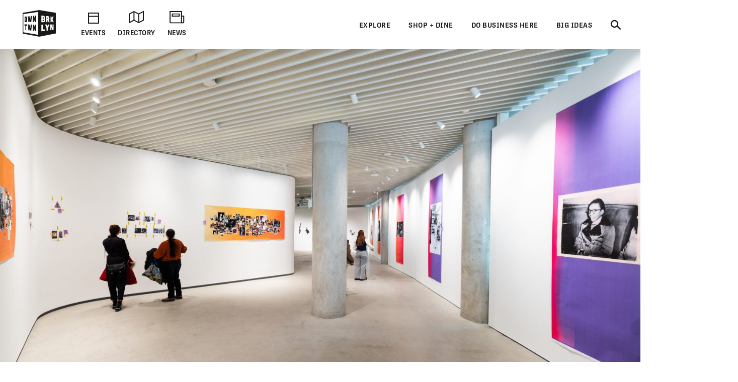

--- FILE ---
content_type: text/html; charset=UTF-8
request_url: https://downtownbrooklyn.com/listing/mocada/
body_size: 22000
content:
<!doctype html>
  <html class="no-js" lang="en-US">
	<head>
		<meta charset="utf-8">
		<meta http-equiv="X-UA-Compatible" content="IE=edge">
		<meta name="viewport" content="width=device-width, initial-scale=1">
		<link rel="stylesheet" href="https://use.typekit.net/gyz3fpi.css">
		<script src="https://kit.fontawesome.com/5055ed216a.js" crossorigin="anonymous"></script>
				<script src="https://maps.googleapis.com/maps/api/js?key=AIzaSyDUDifYK_D45MK224sZt721qFzGrQyA7Ag&libraries=&v=weekly&callback=console.log" async></script>
				<link rel="icon" type="image/png" href="https://downtownbrooklyn.com/wp-content/themes/downtownbrooklyn/assets/img/DTBK-fav_icon.png">
		<title>MoCADA Gallery + Café - Downtown Brooklyn</title>

<!-- The SEO Framework by Sybre Waaijer -->
<meta name="robots" content="max-snippet:-1,max-image-preview:large,max-video-preview:-1" />
<link rel="canonical" href="https://downtownbrooklyn.com/listing/mocada/" />
<meta property="og:type" content="article" />
<meta property="og:locale" content="en_US" />
<meta property="og:site_name" content="Downtown Brooklyn" />
<meta property="og:title" content="MoCADA Gallery + Café" />
<meta property="og:url" content="https://downtownbrooklyn.com/listing/mocada/" />
<meta property="og:image" content="https://downtownbrooklyn.com/wp-content/uploads/2025/02/L10-Arts-and-Cultural-Center-scaled.jpg" />
<meta property="og:image:width" content="2560" />
<meta property="og:image:height" content="1440" />
<meta property="article:published_time" content="2023-04-17T21:47:25+00:00" />
<meta property="article:modified_time" content="2025-08-13T13:27:32+00:00" />
<meta name="twitter:card" content="summary_large_image" />
<meta name="twitter:title" content="MoCADA Gallery + Café" />
<meta name="twitter:image" content="https://downtownbrooklyn.com/wp-content/uploads/2025/02/L10-Arts-and-Cultural-Center-scaled.jpg" />
<script type="application/ld+json">{"@context":"https://schema.org","@graph":[{"@type":"WebSite","@id":"https://downtownbrooklyn.com/#/schema/WebSite","url":"https://downtownbrooklyn.com/","name":"Downtown Brooklyn","inLanguage":"en-US","potentialAction":{"@type":"SearchAction","target":{"@type":"EntryPoint","urlTemplate":"https://downtownbrooklyn.com/search/{search_term_string}/"},"query-input":"required name=search_term_string"},"publisher":{"@type":"Organization","@id":"https://downtownbrooklyn.com/#/schema/Organization","name":"Downtown Brooklyn","url":"https://downtownbrooklyn.com/","logo":{"@type":"ImageObject","url":"https://downtownbrooklyn.com/wp-content/uploads/2025/01/cropped-downtown-brooklyn-logo-1x1-1.png","contentUrl":"https://downtownbrooklyn.com/wp-content/uploads/2025/01/cropped-downtown-brooklyn-logo-1x1-1.png","width":512,"height":512,"contentSize":"42253"}}},{"@type":"WebPage","@id":"https://downtownbrooklyn.com/listing/mocada/","url":"https://downtownbrooklyn.com/listing/mocada/","name":"MoCADA Gallery + Café - Downtown Brooklyn","inLanguage":"en-US","isPartOf":{"@id":"https://downtownbrooklyn.com/#/schema/WebSite"},"breadcrumb":{"@type":"BreadcrumbList","@id":"https://downtownbrooklyn.com/#/schema/BreadcrumbList","itemListElement":[{"@type":"ListItem","position":1,"item":"https://downtownbrooklyn.com/","name":"Downtown Brooklyn"},{"@type":"ListItem","position":2,"item":"https://downtownbrooklyn.com/news/listing_category/leisure/","name":"Category: Leisure"},{"@type":"ListItem","position":3,"item":"https://downtownbrooklyn.com/news/listing_category/leisure/arts-culture/","name":"Category: Arts + Culture"},{"@type":"ListItem","position":4,"name":"MoCADA Gallery + Café"}]},"potentialAction":{"@type":"ReadAction","target":"https://downtownbrooklyn.com/listing/mocada/"},"datePublished":"2023-04-17T21:47:25+00:00","dateModified":"2025-08-13T13:27:32+00:00"}]}</script>
<!-- / The SEO Framework by Sybre Waaijer | 7.77ms meta | 0.53ms boot -->

<link rel='dns-prefetch' href='//cdn.jsdelivr.net' />
<link rel='dns-prefetch' href='//cdnjs.cloudflare.com' />
<link rel="alternate" title="oEmbed (JSON)" type="application/json+oembed" href="https://downtownbrooklyn.com/wp-json/oembed/1.0/embed?url=https%3A%2F%2Fdowntownbrooklyn.com%2Flisting%2Fmocada%2F" />
<link rel="alternate" title="oEmbed (XML)" type="text/xml+oembed" href="https://downtownbrooklyn.com/wp-json/oembed/1.0/embed?url=https%3A%2F%2Fdowntownbrooklyn.com%2Flisting%2Fmocada%2F&#038;format=xml" />
<style id='wp-img-auto-sizes-contain-inline-css' type='text/css'>
img:is([sizes=auto i],[sizes^="auto," i]){contain-intrinsic-size:3000px 1500px}
/*# sourceURL=wp-img-auto-sizes-contain-inline-css */
</style>
<link rel='stylesheet' id='tribe-events-pro-mini-calendar-block-styles-css' href='https://downtownbrooklyn.com/wp-content/plugins/events-calendar-pro/build/css/tribe-events-pro-mini-calendar-block.css?ver=7.7.12' type='text/css' media='all' />
<link rel='stylesheet' id='sbi_styles-css' href='https://downtownbrooklyn.com/wp-content/plugins/instagram-feed-pro/css/sbi-styles.min.css?ver=6.9.0' type='text/css' media='all' />
<link rel='stylesheet' id='wp-block-library-css' href='https://downtownbrooklyn.com/wp-includes/css/dist/block-library/style.min.css?ver=6.9' type='text/css' media='all' />
<style id='global-styles-inline-css' type='text/css'>
:root{--wp--preset--aspect-ratio--square: 1;--wp--preset--aspect-ratio--4-3: 4/3;--wp--preset--aspect-ratio--3-4: 3/4;--wp--preset--aspect-ratio--3-2: 3/2;--wp--preset--aspect-ratio--2-3: 2/3;--wp--preset--aspect-ratio--16-9: 16/9;--wp--preset--aspect-ratio--9-16: 9/16;--wp--preset--color--black: #000000;--wp--preset--color--cyan-bluish-gray: #abb8c3;--wp--preset--color--white: #ffffff;--wp--preset--color--pale-pink: #f78da7;--wp--preset--color--vivid-red: #cf2e2e;--wp--preset--color--luminous-vivid-orange: #ff6900;--wp--preset--color--luminous-vivid-amber: #fcb900;--wp--preset--color--light-green-cyan: #7bdcb5;--wp--preset--color--vivid-green-cyan: #00d084;--wp--preset--color--pale-cyan-blue: #8ed1fc;--wp--preset--color--vivid-cyan-blue: #0693e3;--wp--preset--color--vivid-purple: #9b51e0;--wp--preset--color--dark: #1a1919;--wp--preset--color--light: #fff;--wp--preset--color--blue: #00b2d9;--wp--preset--gradient--vivid-cyan-blue-to-vivid-purple: linear-gradient(135deg,rgb(6,147,227) 0%,rgb(155,81,224) 100%);--wp--preset--gradient--light-green-cyan-to-vivid-green-cyan: linear-gradient(135deg,rgb(122,220,180) 0%,rgb(0,208,130) 100%);--wp--preset--gradient--luminous-vivid-amber-to-luminous-vivid-orange: linear-gradient(135deg,rgb(252,185,0) 0%,rgb(255,105,0) 100%);--wp--preset--gradient--luminous-vivid-orange-to-vivid-red: linear-gradient(135deg,rgb(255,105,0) 0%,rgb(207,46,46) 100%);--wp--preset--gradient--very-light-gray-to-cyan-bluish-gray: linear-gradient(135deg,rgb(238,238,238) 0%,rgb(169,184,195) 100%);--wp--preset--gradient--cool-to-warm-spectrum: linear-gradient(135deg,rgb(74,234,220) 0%,rgb(151,120,209) 20%,rgb(207,42,186) 40%,rgb(238,44,130) 60%,rgb(251,105,98) 80%,rgb(254,248,76) 100%);--wp--preset--gradient--blush-light-purple: linear-gradient(135deg,rgb(255,206,236) 0%,rgb(152,150,240) 100%);--wp--preset--gradient--blush-bordeaux: linear-gradient(135deg,rgb(254,205,165) 0%,rgb(254,45,45) 50%,rgb(107,0,62) 100%);--wp--preset--gradient--luminous-dusk: linear-gradient(135deg,rgb(255,203,112) 0%,rgb(199,81,192) 50%,rgb(65,88,208) 100%);--wp--preset--gradient--pale-ocean: linear-gradient(135deg,rgb(255,245,203) 0%,rgb(182,227,212) 50%,rgb(51,167,181) 100%);--wp--preset--gradient--electric-grass: linear-gradient(135deg,rgb(202,248,128) 0%,rgb(113,206,126) 100%);--wp--preset--gradient--midnight: linear-gradient(135deg,rgb(2,3,129) 0%,rgb(40,116,252) 100%);--wp--preset--font-size--small: 13px;--wp--preset--font-size--medium: 20px;--wp--preset--font-size--large: 36px;--wp--preset--font-size--x-large: 42px;--wp--preset--spacing--20: 0.44rem;--wp--preset--spacing--30: 0.67rem;--wp--preset--spacing--40: 1rem;--wp--preset--spacing--50: 1.5rem;--wp--preset--spacing--60: 2.25rem;--wp--preset--spacing--70: 3.38rem;--wp--preset--spacing--80: 5.06rem;--wp--preset--shadow--natural: 6px 6px 9px rgba(0, 0, 0, 0.2);--wp--preset--shadow--deep: 12px 12px 50px rgba(0, 0, 0, 0.4);--wp--preset--shadow--sharp: 6px 6px 0px rgba(0, 0, 0, 0.2);--wp--preset--shadow--outlined: 6px 6px 0px -3px rgb(255, 255, 255), 6px 6px rgb(0, 0, 0);--wp--preset--shadow--crisp: 6px 6px 0px rgb(0, 0, 0);}:where(.is-layout-flex){gap: 0.5em;}:where(.is-layout-grid){gap: 0.5em;}body .is-layout-flex{display: flex;}.is-layout-flex{flex-wrap: wrap;align-items: center;}.is-layout-flex > :is(*, div){margin: 0;}body .is-layout-grid{display: grid;}.is-layout-grid > :is(*, div){margin: 0;}:where(.wp-block-columns.is-layout-flex){gap: 2em;}:where(.wp-block-columns.is-layout-grid){gap: 2em;}:where(.wp-block-post-template.is-layout-flex){gap: 1.25em;}:where(.wp-block-post-template.is-layout-grid){gap: 1.25em;}.has-black-color{color: var(--wp--preset--color--black) !important;}.has-cyan-bluish-gray-color{color: var(--wp--preset--color--cyan-bluish-gray) !important;}.has-white-color{color: var(--wp--preset--color--white) !important;}.has-pale-pink-color{color: var(--wp--preset--color--pale-pink) !important;}.has-vivid-red-color{color: var(--wp--preset--color--vivid-red) !important;}.has-luminous-vivid-orange-color{color: var(--wp--preset--color--luminous-vivid-orange) !important;}.has-luminous-vivid-amber-color{color: var(--wp--preset--color--luminous-vivid-amber) !important;}.has-light-green-cyan-color{color: var(--wp--preset--color--light-green-cyan) !important;}.has-vivid-green-cyan-color{color: var(--wp--preset--color--vivid-green-cyan) !important;}.has-pale-cyan-blue-color{color: var(--wp--preset--color--pale-cyan-blue) !important;}.has-vivid-cyan-blue-color{color: var(--wp--preset--color--vivid-cyan-blue) !important;}.has-vivid-purple-color{color: var(--wp--preset--color--vivid-purple) !important;}.has-black-background-color{background-color: var(--wp--preset--color--black) !important;}.has-cyan-bluish-gray-background-color{background-color: var(--wp--preset--color--cyan-bluish-gray) !important;}.has-white-background-color{background-color: var(--wp--preset--color--white) !important;}.has-pale-pink-background-color{background-color: var(--wp--preset--color--pale-pink) !important;}.has-vivid-red-background-color{background-color: var(--wp--preset--color--vivid-red) !important;}.has-luminous-vivid-orange-background-color{background-color: var(--wp--preset--color--luminous-vivid-orange) !important;}.has-luminous-vivid-amber-background-color{background-color: var(--wp--preset--color--luminous-vivid-amber) !important;}.has-light-green-cyan-background-color{background-color: var(--wp--preset--color--light-green-cyan) !important;}.has-vivid-green-cyan-background-color{background-color: var(--wp--preset--color--vivid-green-cyan) !important;}.has-pale-cyan-blue-background-color{background-color: var(--wp--preset--color--pale-cyan-blue) !important;}.has-vivid-cyan-blue-background-color{background-color: var(--wp--preset--color--vivid-cyan-blue) !important;}.has-vivid-purple-background-color{background-color: var(--wp--preset--color--vivid-purple) !important;}.has-black-border-color{border-color: var(--wp--preset--color--black) !important;}.has-cyan-bluish-gray-border-color{border-color: var(--wp--preset--color--cyan-bluish-gray) !important;}.has-white-border-color{border-color: var(--wp--preset--color--white) !important;}.has-pale-pink-border-color{border-color: var(--wp--preset--color--pale-pink) !important;}.has-vivid-red-border-color{border-color: var(--wp--preset--color--vivid-red) !important;}.has-luminous-vivid-orange-border-color{border-color: var(--wp--preset--color--luminous-vivid-orange) !important;}.has-luminous-vivid-amber-border-color{border-color: var(--wp--preset--color--luminous-vivid-amber) !important;}.has-light-green-cyan-border-color{border-color: var(--wp--preset--color--light-green-cyan) !important;}.has-vivid-green-cyan-border-color{border-color: var(--wp--preset--color--vivid-green-cyan) !important;}.has-pale-cyan-blue-border-color{border-color: var(--wp--preset--color--pale-cyan-blue) !important;}.has-vivid-cyan-blue-border-color{border-color: var(--wp--preset--color--vivid-cyan-blue) !important;}.has-vivid-purple-border-color{border-color: var(--wp--preset--color--vivid-purple) !important;}.has-vivid-cyan-blue-to-vivid-purple-gradient-background{background: var(--wp--preset--gradient--vivid-cyan-blue-to-vivid-purple) !important;}.has-light-green-cyan-to-vivid-green-cyan-gradient-background{background: var(--wp--preset--gradient--light-green-cyan-to-vivid-green-cyan) !important;}.has-luminous-vivid-amber-to-luminous-vivid-orange-gradient-background{background: var(--wp--preset--gradient--luminous-vivid-amber-to-luminous-vivid-orange) !important;}.has-luminous-vivid-orange-to-vivid-red-gradient-background{background: var(--wp--preset--gradient--luminous-vivid-orange-to-vivid-red) !important;}.has-very-light-gray-to-cyan-bluish-gray-gradient-background{background: var(--wp--preset--gradient--very-light-gray-to-cyan-bluish-gray) !important;}.has-cool-to-warm-spectrum-gradient-background{background: var(--wp--preset--gradient--cool-to-warm-spectrum) !important;}.has-blush-light-purple-gradient-background{background: var(--wp--preset--gradient--blush-light-purple) !important;}.has-blush-bordeaux-gradient-background{background: var(--wp--preset--gradient--blush-bordeaux) !important;}.has-luminous-dusk-gradient-background{background: var(--wp--preset--gradient--luminous-dusk) !important;}.has-pale-ocean-gradient-background{background: var(--wp--preset--gradient--pale-ocean) !important;}.has-electric-grass-gradient-background{background: var(--wp--preset--gradient--electric-grass) !important;}.has-midnight-gradient-background{background: var(--wp--preset--gradient--midnight) !important;}.has-small-font-size{font-size: var(--wp--preset--font-size--small) !important;}.has-medium-font-size{font-size: var(--wp--preset--font-size--medium) !important;}.has-large-font-size{font-size: var(--wp--preset--font-size--large) !important;}.has-x-large-font-size{font-size: var(--wp--preset--font-size--x-large) !important;}
/*# sourceURL=global-styles-inline-css */
</style>

<style id='classic-theme-styles-inline-css' type='text/css'>
/*! This file is auto-generated */
.wp-block-button__link{color:#fff;background-color:#32373c;border-radius:9999px;box-shadow:none;text-decoration:none;padding:calc(.667em + 2px) calc(1.333em + 2px);font-size:1.125em}.wp-block-file__button{background:#32373c;color:#fff;text-decoration:none}
/*# sourceURL=/wp-includes/css/classic-themes.min.css */
</style>
<link rel='stylesheet' id='bb-tcs-editor-style-shared-css' href='https://downtownbrooklyn.com/wp-content/themes/downtownbrooklyn/editor-style-shared.css' type='text/css' media='all' />
<link rel='stylesheet' id='flickity-css' href='https://cdn.jsdelivr.net/npm/flickity@3/dist/flickity.min.css?ver=6.9' type='text/css' media='all' />
<link rel='stylesheet' id='flickity-fade-css' href='https://cdn.jsdelivr.net/npm/flickity-fade@2/flickity-fade.css?ver=6.9' type='text/css' media='all' />
<link rel='stylesheet' id='autocompletejs-css' href='https://cdn.jsdelivr.net/npm/@tarekraafat/autocomplete.js@10.2.7/dist/css/autoComplete.min.css?ver=6.9' type='text/css' media='all' />
<link rel='stylesheet' id='jquery-twentytwenty-css' href='https://downtownbrooklyn.com/wp-content/themes/downtownbrooklyn/assets/css/twentytwenty.css?ver=1.47' type='text/css' media='all' />
<link rel='stylesheet' id='app-css' href='https://downtownbrooklyn.com/wp-content/themes/downtownbrooklyn/assets/css/app.css?ver=1.47' type='text/css' media='all' />
<style id='block-visibility-screen-size-styles-inline-css' type='text/css'>
/* Large screens (desktops, 992px and up) */
@media ( min-width: 992px ) {
	.block-visibility-hide-large-screen {
		display: none !important;
	}
}

/* Medium screens (tablets, between 768px and 992px) */
@media ( min-width: 768px ) and ( max-width: 991.98px ) {
	.block-visibility-hide-medium-screen {
		display: none !important;
	}
}

/* Small screens (mobile devices, less than 768px) */
@media ( max-width: 767.98px ) {
	.block-visibility-hide-small-screen {
		display: none !important;
	}
}
/*# sourceURL=block-visibility-screen-size-styles-inline-css */
</style>
<script type="text/javascript" src="https://downtownbrooklyn.com/wp-includes/js/jquery/jquery.min.js?ver=3.7.1" id="jquery-core-js"></script>
<script type="text/javascript" src="https://downtownbrooklyn.com/wp-includes/js/jquery/jquery-migrate.min.js?ver=3.4.1" id="jquery-migrate-js"></script>
<script type="text/javascript" src="https://cdn.jsdelivr.net/npm/scrollreveal@4.0.5/dist/scrollreveal.min.js?ver=6.9" id="scrollreveal-js"></script>
<script type="text/javascript" src="https://cdn.jsdelivr.net/npm/@tarekraafat/autocomplete.js@10.2.7/dist/autoComplete.min.js?ver=6.9" id="autocompletejs-js"></script>
<link rel="https://api.w.org/" href="https://downtownbrooklyn.com/wp-json/" /><link rel="alternate" title="JSON" type="application/json" href="https://downtownbrooklyn.com/wp-json/wp/v2/listing/4821" /><link rel="EditURI" type="application/rsd+xml" title="RSD" href="https://downtownbrooklyn.com/xmlrpc.php?rsd" />
<meta name="et-api-version" content="v1"><meta name="et-api-origin" content="https://downtownbrooklyn.com"><link rel="https://theeventscalendar.com/" href="https://downtownbrooklyn.com/wp-json/tribe/tickets/v1/" /><meta name="tec-api-version" content="v1"><meta name="tec-api-origin" content="https://downtownbrooklyn.com"><link rel="alternate" href="https://downtownbrooklyn.com/wp-json/tribe/events/v1/" /><link rel="icon" href="https://downtownbrooklyn.com/wp-content/uploads/2025/01/cropped-downtown-brooklyn-logo-1x1-1-150x150.png" sizes="32x32" />
<link rel="icon" href="https://downtownbrooklyn.com/wp-content/uploads/2025/01/cropped-downtown-brooklyn-logo-1x1-1-300x300.png" sizes="192x192" />
<link rel="apple-touch-icon" href="https://downtownbrooklyn.com/wp-content/uploads/2025/01/cropped-downtown-brooklyn-logo-1x1-1-300x300.png" />
<meta name="msapplication-TileImage" content="https://downtownbrooklyn.com/wp-content/uploads/2025/01/cropped-downtown-brooklyn-logo-1x1-1-300x300.png" />
	</head>
	<body class="wp-singular listing-template-default single single-listing postid-4821 wp-theme-downtownbrooklyn tribe-no-js tec-no-tickets-on-recurring tec-no-rsvp-on-recurring not-home post-type-listing has-block-hero page-mocada page-listing tribe-theme-downtownbrooklyn">
    
    <header id="header">
  <div class="logo-menu">
    <div class="grid-container">
      <div class="grid-x grid-margin-x align-middle align-justify">
        <div class="cell shrink">
          <div class="grid-x grid-margin-x align-middle">
            <div class="cell shrink">
              <a href="/" aria-label="Logo">
                <svg width="66px" height="53px" viewBox="0 0 66 53" version="1.1" xmlns="http://www.w3.org/2000/svg" xmlns:xlink="http://www.w3.org/1999/xlink">
                  <g stroke="none" stroke-width="1" fill="none" fill-rule="evenodd">
                      <g transform="translate(-45.000000, -21.000000)">
                          <g transform="translate(45.000000, 21.000000)">
                              <polyline class="svg-white" fill="#FFFFFE" points="1.42677051 44.3485335 30.7430524 49.2992442 30.7430524 3.64546996 1.42677051 7.88580353 1.42677051 44.3485335"></polyline>
                              <path d="M6.40567571,21.3462141 C6.85342896,21.3338598 7.07838413,21.1982704 7.07838413,20.2290689 C7.07838413,20.2130082 7.07838413,16.6920087 7.07838413,16.675948 C7.07838413,15.6743163 6.85342896,15.5943216 6.40567571,15.6276785 L5.90615195,15.6653594 C5.73111833,15.6783315 5.63035074,15.8454245 5.63035074,16.1644765 L5.63035074,20.8887931 C5.63035074,21.1924021 5.73111833,21.3650546 5.90615195,21.3601128 L6.40567571,21.3462141 Z M6.37763335,12.867709 C8.14923241,12.6947476 8.74520955,13.8807685 8.74520955,16.5663028 L8.74520955,20.1515452 C8.74520955,22.8370795 8.14923241,24.1003153 6.37763335,24.1092722 L4.34163492,24.1191594 C4.17122367,24.1200823 4.07292134,23.9474298 4.07292134,23.6478359 L4.07292134,13.5808659 C4.07292134,13.2661379 4.16228709,13.0999714 4.34163492,13.0663057 L6.37763335,12.867709 L6.37763335,12.867709 Z" fill="#1A1919"></path>
                              <path d="M10.2487113,13.0366552 C10.2092671,12.6922768 10.3081858,12.4837965 10.5165004,12.4634118 L11.7096874,12.3469717 C11.8921168,12.3290579 12.0243165,12.467427 12.0443467,12.7512689 L12.6273812,19.738291 C12.6477196,19.9066195 12.7299978,19.903222 12.7503362,19.7336581 L13.443383,12.6193859 C13.4751233,12.3275136 13.599619,12.1622737 13.7879034,12.144051 L14.6935791,12.0554082 C14.8846369,12.0368767 15.0125224,12.179261 15.0442627,12.4686624 L15.7628866,19.6162915 C15.7844576,19.7886351 15.8704337,19.7852377 15.8920047,19.6110409 L16.5107855,12.3306022 C16.5326647,12.0325526 16.6747255,11.8620621 16.8716383,11.8429128 L18.1896291,11.7141184 C18.4250616,11.6912628 18.5372311,11.8923304 18.49224,12.2672859 L17.1243277,23.601507 C17.0913548,23.8986299 16.9594632,24.0567661 16.7622423,24.0580015 L15.2365531,24.065723 C15.0442627,24.0663407 14.9271627,23.9119109 14.8846369,23.6203474 L14.3022187,19.4164593 C14.2809558,19.2462777 14.1968288,19.2496751 14.175874,19.4217099 L13.599619,23.6311575 C13.5580177,23.9202501 13.443383,24.0743711 13.2569476,24.0752976 L11.8107631,24.0824057 C11.6286419,24.083328 11.5075359,23.9329134 11.4773364,23.6487625 L10.2487113,13.0366552" fill="#1A1919"></path>
                              <path d="M22.4357351,11.2993199 C22.6385029,11.2798618 22.7700863,11.3944487 22.853597,11.6782907 L24.5031656,17.6692405 C24.5518545,17.8329361 24.650465,17.79124 24.650465,17.6062331 L24.650465,11.6372123 C24.650465,11.2678162 24.7857463,11.0701461 25.0202544,11.0469816 L26.4186744,10.9104657 C26.6713637,10.8857569 26.7980166,11.0608803 26.7980166,11.4361447 L26.7980166,23.445224 C26.7980166,23.8022657 26.6713637,24.0088928 26.4186744,24.0101283 L24.5891416,24.0190852 C24.3802107,24.0203206 24.2458539,23.891835 24.160186,23.5978007 L22.5192459,17.5512561 C22.4714814,17.3900314 22.3759525,17.4314186 22.3759525,17.6133369 L22.3759525,23.4847581 C22.3759525,23.830372 22.2573117,24.0308219 22.0200303,24.0317484 L20.70697,24.0382435 C20.486329,24.0397788 20.359368,23.8430352 20.359368,23.5023631 L20.359368,12.0393475 C20.359368,11.6810704 20.486329,11.4898863 20.70697,11.4682661 L22.4357351,11.2993199" fill="#1A1919"></path>
                              <path d="M5.52465262,31.6256796 C5.52465262,31.3066277 5.43312976,31.1429321 5.25070036,31.1333574 L3.98786979,31.0650994 C3.81869117,31.0561425 3.72100515,30.8785482 3.72100515,30.5795721 L3.72100515,28.8206167 C3.72100515,28.5065064 3.81869117,28.3523855 3.98786979,28.357945 L8.73997087,28.5034179 C8.93349395,28.5092862 9.03025549,28.6766881 9.03025549,29.004697 L9.03025549,30.8427205 C9.03025549,31.154051 8.93349395,31.330101 8.73997087,31.3195998 L7.40318243,31.2479443 C7.22414276,31.2389874 7.12060175,31.3943438 7.12060175,31.7174109 L7.12060175,39.2792207 C7.12060175,39.5865361 7.02661363,39.7527025 6.8392537,39.7295381 L5.80014567,39.6013613 C5.62542022,39.5797411 5.52465262,39.3916456 5.52465262,39.0889632 L5.52465262,31.6256796" fill="#1A1919"></path>
                              <path d="M10.2437808,29.0964283 C10.2043366,28.7471081 10.3035634,28.5512911 10.5112618,28.558086 L11.7044487,28.5948403 C11.8868781,28.6000909 12.0190778,28.7554473 12.0394162,29.0417602 L12.6221425,36.1035262 C12.642481,36.2740167 12.7250672,36.2817382 12.7457138,36.1143363 L13.4384525,29.0899422 C13.4698846,28.8014674 13.5946885,28.6529059 13.7826647,28.6584654 L14.6883404,28.6865716 C14.8793983,28.6921311 15.0072837,28.8502672 15.039024,29.1443015 L15.7573398,36.3839708 C15.7789108,36.5584764 15.865195,36.5661979 15.8870742,36.3953986 L16.5055468,29.1943368 C16.5271179,28.899067 16.6688705,28.7467992 16.8660914,28.7529764 L18.1837741,28.7937459 C18.4192066,28.8008497 18.5313761,29.0161248 18.486385,29.3855209 L17.1187808,40.543692 C17.0858079,40.8367997 16.9539164,40.9779486 16.7566954,40.9535487 L15.2313144,40.7654532 C15.039024,40.7410533 14.921924,40.5721071 14.8793983,40.2743664 L14.2972882,35.9966608 C14.2760253,35.8230817 14.1915901,35.8162868 14.1706354,35.985233 L13.5946885,40.1205543 C13.552779,40.405014 13.4384525,40.5440008 13.2514007,40.5208364 L11.8058326,40.3423155 C11.6237113,40.3200776 11.5026053,40.1545289 11.4720977,39.8663629 L10.2437808,29.0964283" fill="#1A1919"></path>
                              <path d="M22.4178619,28.9237758 C22.6206298,28.9296441 22.751905,29.0612183 22.8357239,29.3561792 L24.4846762,35.5577713 C24.5336732,35.7282618 24.6319756,35.6986113 24.6319756,35.5136044 L24.6319756,29.5452013 C24.6319756,29.1761141 24.767565,28.9960489 25.0020731,29.0028438 L26.3998767,29.0457753 C26.6525661,29.0534968 26.779219,29.2449898 26.779219,29.6199453 L26.779219,41.6271715 C26.779219,41.9842132 26.6525661,42.1747796 26.3998767,42.1435848 L24.5706522,41.9178084 C24.3620294,41.892173 24.2273644,41.7460824 24.1420047,41.4415469 L22.5013727,35.1849778 C22.4536082,35.0175759 22.3583875,35.0472264 22.3583875,35.2288358 L22.3583875,41.0993304 C22.3583875,41.4452532 22.2394386,41.6299512 22.0024653,41.6006096 L20.6897131,41.4387671 C20.4693803,41.4115875 20.3424193,41.1990921 20.3424193,40.8584199 L20.3424193,29.3972576 C20.3424193,29.0389804 20.4693803,28.8635482 20.6897131,28.8706519 L22.4178619,28.9237758" fill="#1A1919"></path>
                              <path d="M30.7430524,49.2992442 L1.42677051,44.3485335 L1.42677051,7.88580353 L30.7430524,3.64546996 L30.7430524,49.2992442 Z M33.0434502,0 L0,5.51993893 L0,46.6801147 L33.0434502,53 L66,46.6121656 L66,5.50511367 L33.0434502,0 L33.0434502,0 Z" fill="#1A1919"></path>
                              <path d="M41.0158001,16.9159319 C41.7005267,16.9539216 42.041041,16.8624992 42.041041,15.7218807 C42.041041,14.5809533 41.7005267,14.4456728 41.0158001,14.3950198 L40.2361609,14.3375719 C39.9603597,14.3171872 39.7998095,14.4923106 39.7998095,14.8660307 L39.7998095,16.2870937 C39.7998095,16.6611227 39.9603597,16.8569397 40.2361609,16.8720738 L41.0158001,16.9159319 Z M41.1301266,21.5522235 C41.8142369,21.5676665 42.1547512,21.4833478 42.1547512,20.6191586 C42.1547512,19.7552783 41.8428956,19.6153649 41.1590935,19.5900384 L40.2219857,19.555755 C39.9455681,19.5458715 39.7853261,19.7268632 39.7853261,20.1005833 L39.7853261,20.9607573 C39.7853261,21.3347863 39.9455681,21.5253527 40.2219857,21.5318388 L41.1301266,21.5522235 Z M40.7856062,11.1850419 C43.4416181,11.4407776 44.4320372,12.9106405 44.4320372,15.8763105 C44.4320372,16.4912499 44.2952152,17.6775797 43.7315946,18.466716 C44.2952152,18.8361121 44.7044487,19.7562049 44.7044487,20.8748944 C44.7044487,23.1128911 43.9522355,24.1926643 41.3165621,24.182848 L37.6947837,24.169191 C37.4088133,24.1679555 37.2427163,23.957931 37.2427163,23.5962564 L37.2427163,11.4327473 C37.2427163,11.0519234 37.3937136,10.8764911 37.6947837,10.8863746 L40.7856062,11.1850419 L40.7856062,11.1850419 Z" fill="#FFFFFE"></path>
                              <path d="M49.5708763,15.0254022 C49.3422232,15.0087238 49.1770506,15.2233813 49.1770506,15.5374915 L49.1770506,16.8291424 C49.1770506,17.1432526 49.3422232,17.3795302 49.5708763,17.3918846 L50.2124608,17.4277123 C50.8112113,17.4610691 51.1082754,17.3745884 51.1082754,16.3084051 C51.1082754,15.2419128 50.8112113,15.1168247 50.2124608,15.0726578 L49.5708763,15.0254022 Z M53.5217671,23.3173562 C53.6881723,23.7571722 53.4974227,24.228492 53.1273252,24.227259 L51.7483191,24.222006 C51.6256723,24.2213882 51.5150437,24.1355253 51.4657385,23.9810955 L50.1751737,20.4919085 C50.1499048,20.4390935 50.1126177,20.4032658 50.0747143,20.4017215 L49.5708763,20.385043 C49.3422232,20.3779393 49.1770506,20.5990827 49.1770506,20.913193 L49.1770506,23.6710004 C49.1770506,23.9857284 49.0118781,24.2118136 48.7816842,24.210887 L47.33211,24.2053275 C47.0960612,24.204401 46.9253418,23.9730651 46.9253418,23.6533954 L46.9253418,12.3272047 C46.9253418,12.0078439 47.0960612,11.7934953 47.33211,11.8160421 L50.1372703,12.0869119 C52.3325863,12.2987896 53.1997423,13.6682731 53.1997423,16.4436856 C53.1997423,18.0170164 52.9239411,19.1051288 52.2835892,19.7247012 C52.2355166,19.7741187 52.2234984,19.8587463 52.2475347,19.9449181 L53.5217671,23.3173562 L53.5217671,23.3173562 Z" fill="#FFFFFE"></path>
                              <path d="M61.6330961,23.6904586 C61.7788548,24.0073485 61.6851748,24.259378 61.4343344,24.2587614 L59.8426995,24.2525831 C59.6707474,24.2519653 59.5524148,24.1549834 59.455037,23.929207 L58.0979101,20.8285654 C58.0538436,20.7297304 57.9875896,20.7272595 57.9432149,20.8236237 L57.4868333,21.7251849 C57.4532441,21.7900454 57.4427667,21.8549059 57.4427667,21.9367537 L57.4427667,23.7525394 C57.4427667,24.063561 57.3305973,24.2433173 57.1056421,24.2423907 L55.8110713,24.2374489 C55.5922792,24.2362135 55.4656264,24.0533686 55.4656264,23.7374052 L55.4656264,13.0996626 C55.4656264,12.7673296 55.5922792,12.6132087 55.8110713,12.6342112 L57.1056421,12.7592993 C57.3305973,12.7809195 57.4427667,12.9551163 57.4427667,13.2821986 L57.4427667,16.5706269 C57.4427667,16.7346313 57.5204225,16.7720033 57.5765072,16.645062 L59.3031152,13.2772569 C59.4004931,13.0774247 59.5197501,12.9918706 59.6923185,13.0088579 L61.2663884,13.1608168 C61.5286307,13.1858344 61.6121414,13.4468208 61.4660746,13.7655639 L59.3142089,18.0475935 C59.2815442,18.1263527 59.2710668,18.1905955 59.3142089,18.273061 L61.6330961,23.6904586" fill="#FFFFFE"></path>
                              <path d="M39.6728485,28.9932692 C40.0081242,28.9846211 40.1745294,29.1643774 40.1745294,29.5343912 L40.1745294,38.1858577 C40.1745294,38.5367222 40.3578832,38.7223469 40.6728205,38.6920786 L44.2668646,38.3446116 C44.5802611,38.3146522 44.7358808,38.4786566 44.7358808,38.8369338 L44.7358808,40.8401972 C44.7358808,41.1972389 44.5802611,41.3949091 44.2668646,41.4322811 L37.7690498,42.2062833 C37.4405536,42.2455084 37.2504202,42.0608104 37.2504202,41.7025332 L37.2504202,29.6255048 C37.2504202,29.2477695 37.4405536,29.0541145 37.7690498,29.0454665 L39.6728485,28.9932692" fill="#FFFFFE"></path>
                              <path d="M47.3527566,28.7854067 C47.6020563,28.7786118 47.7619901,28.8965961 47.8488906,29.1736432 L48.9188144,32.3660161 C48.9767481,32.5195193 49.0621078,32.5142687 49.119117,32.355206 L50.1690105,29.1041498 C50.2534458,28.826485 50.4075247,28.7017057 50.6463469,28.6955285 L52.6120854,28.6424047 C52.9230166,28.6337566 53.0582978,28.8654013 52.9230166,29.2221342 L50.4642257,36.1544881 C50.4364915,36.2255258 50.4364915,36.2940926 50.4364915,36.3623506 L50.4364915,40.185106 C50.4364915,40.5103351 50.2962797,40.7144913 50.0140072,40.7484659 L48.0103653,40.9875232 C47.732407,41.0205712 47.5715486,40.8466833 47.5715486,40.5143503 L47.5715486,36.6088206 C47.5715486,36.5380917 47.5715486,36.4679806 47.5438144,36.4003403 L44.8548297,29.4781788 C44.7022916,29.1069295 44.8548297,28.8527381 45.2042806,28.8437811 L47.3527566,28.7854067" fill="#FFFFFE"></path>
                              <path d="M57.2837573,28.5154634 C57.4985433,28.5105216 57.6365979,28.6192402 57.7234984,28.8762114 L59.4026502,34.1410323 C59.4507228,34.2809457 59.5487169,34.2411028 59.5487169,34.0820401 L59.5487169,28.9324238 C59.5487169,28.6139896 59.6818411,28.4512206 59.9117268,28.4453522 L61.2494397,28.408598 C61.4848723,28.401803 61.6025885,28.5553063 61.6025885,28.8687988 L61.6025885,38.8990146 C61.6025885,39.1970641 61.4848723,39.3833064 61.2494397,39.4114127 L59.4877017,39.6205106 C59.2806197,39.6452194 59.1462629,39.5494729 59.0609032,39.3039295 L57.3721986,34.0959388 C57.3216607,33.9535545 57.2215094,33.9930885 57.2215094,34.1558576 L57.2215094,39.4033823 C57.2215094,39.7119331 57.0954729,39.905588 56.8415509,39.936474 L55.4039948,40.1069645 C55.1568523,40.1363062 55.0126345,39.9723017 55.0126345,39.6581915 L55.0126345,29.0732638 C55.0126345,28.7424752 55.1568523,28.5738378 55.4039948,28.5667341 L57.2837573,28.5154634" fill="#FFFFFE"></path>
                          </g>
                      </g>
                  </g>
                </svg>
              </a>
            </div>
            <div class="cell shrink show-for-medium">
              <a href="/events" class="icon-link">
                <svg width="22px" height="22px" viewBox="0 0 22 22" version="1.1" xmlns="http://www.w3.org/2000/svg" xmlns:xlink="http://www.w3.org/1999/xlink">
                    <g stroke="none" stroke-width="1" fill="none" fill-rule="evenodd">
                        <g transform="translate(-173.000000, -28.000000)" stroke="#1A1919" stroke-width="2" class="icon-stroke">
                            <g id="Group-5" transform="translate(173.000000, 28.000000)">
                                <rect id="Rectangle" x="1" y="1" width="20" height="20"></rect>
                                <line x1="0" y1="7.5" x2="22" y2="7.5" id="Path-2"></line>
                            </g>
                        </g>
                    </g>
                </svg>
                <span class="title">Events</span>
              </a>
              <a href="/directory" class="icon-link">
                <svg width="30px" height="26px" viewBox="0 0 30 26" version="1.1" xmlns="http://www.w3.org/2000/svg" xmlns:xlink="http://www.w3.org/1999/xlink">
                    <g stroke="none" stroke-width="1" fill="none" fill-rule="evenodd">
                        <g transform="translate(-254.000000, -26.000000)" stroke="#1A1919" stroke-width="2" class="icon-stroke">
                            <g id="Group-2" transform="translate(255.000000, 28.000000)">
                                <polygon points="9.33314095 17.1726359 18.6662819 21.9996446 28 17.1726359 28 0 18.6662819 4.82760106 9.33314095 0 0 4.82760106 0 21.9996446"></polygon>
                                <line x1="18.6665128" y1="4.82736412" x2="18.6665128" y2="22"></line>
                                <line x1="9.33314095" y1="0.000118468738" x2="9.33314095" y2="17.1727543" id="Stroke-5"></line>
                            </g>
                        </g>
                    </g>
                </svg>
                <span class="title">Directory</span>
              </a>
              <a href="/news" class="icon-link">
                <svg width="30px" height="25px" viewBox="0 0 30 25" version="1.1" xmlns="http://www.w3.org/2000/svg" xmlns:xlink="http://www.w3.org/1999/xlink">
                    <defs>
                        <polygon id="path-1" points="0 24.549 29.274 24.549 29.274 0 0 0"></polygon>
                    </defs>
                    <g stroke="none" stroke-width="1" fill="none" fill-rule="evenodd">
                        <g transform="translate(-337.000000, -28.000000)">
                            <g id="Group-8" transform="translate(337.000000, 28.000000)">
                                <path d="M26.0193,23.549 C27.2643,23.549 28.2743,22.539 28.2743,21.294 L28.2743,10.02 L23.7643,10.02" stroke="#1A1919" stroke-width="2" class="icon-stroke"></path>
                                <mask id="mask-2" fill="white">
                                    <use xlink:href="#path-1"></use>
                                </mask>
                                <g id="Clip-4"></g>
                                <polygon stroke="#1A1919" stroke-width="2" mask="url(#mask-2)" points="5.51 10.02 19.255 10.02 19.255 5.51 5.51 5.51" class="icon-stroke"></polygon>
                                <path d="M3.2549,23.549 C2.0099,23.549 0.9999,22.539 0.9999,21.294 L0.9999,1 L23.7649,1 L23.7649,21.294 C23.7649,22.539 24.7739,23.549 26.0189,23.549 L3.2549,23.549 Z" id="Stroke-7" stroke="#1A1919" stroke-width="2" mask="url(#mask-2)" class="icon-stroke"></path>
                            </g>
                        </g>
                    </g>
                </svg>
                <span class="title">News</span>
              </a>
            </div>
          </div>
        </div>
        <div class="cell shrink">
          <ul class="nav">
                        <li class="show-for-large" data-total-children="3">
              <a href="https://downtownbrooklyn.com/arts-culture/">
                Explore              </a>
            </li>
                        <li class="show-for-large" data-total-children="0">
              <a href="https://downtownbrooklyn.com/discover/">
                Shop + Dine              </a>
            </li>
                        <li class="show-for-large" data-total-children="4">
              <a href="https://downtownbrooklyn.com/do-business/">
                Do Business Here              </a>
            </li>
                        <li class="show-for-large" data-total-children="3">
              <a href="https://downtownbrooklyn.com/big-ideas/">
                Big Ideas              </a>
            </li>
                        <li class="toggle-search">
              <a href="#" aria-label="Search">
                <svg width="22px" height="21px" viewBox="0 0 22 21" version="1.1" xmlns="http://www.w3.org/2000/svg" xmlns:xlink="http://www.w3.org/1999/xlink" class="fa-magnifying-glass">
                    <g stroke="none" stroke-width="1" fill="none" fill-rule="evenodd">
                        <g id="Group-3" transform="translate(2.000000, 2.000000)" stroke="#1A1919" stroke-width="2.5" class="icon-stroke">
                            <path d="M12.9756098,6.48780488 C12.9756098,10.0715324 10.0716246,12.9756098 6.4884505,12.9756098 C2.90527634,12.9756098 0,10.0715324 0,6.48780488 C0,2.90407739 2.90527634,0 6.4884505,0 C10.0716246,0 12.9756098,2.90407739 12.9756098,6.48780488 Z" id="Stroke-1"></path>
                            <line x1="18.5696864" y1="17.5696864" x2="11.1219512" y2="10.1219512"></line>
                        </g>
                    </g>
                </svg>
                <svg width="18px" height="18px" viewBox="0 0 18 18" version="1.1" xmlns="http://www.w3.org/2000/svg" xmlns:xlink="http://www.w3.org/1999/xlink" class="fa-xmark">
                  <g stroke="none" stroke-width="1" fill="none" fill-rule="evenodd">
                      <g id="Group-24" transform="translate(1.789733, 1.302133)" stroke="#1A1919" stroke-width="2.5" class="icon-stroke">
                          <line x1="0" y1="0" x2="15.1652965" y2="15.1652965" id="Path-36"></line>
                          <line x1="0" y1="0" x2="15.1652965" y2="15.1652965" id="Path-36-Copy" transform="translate(7.582648, 7.582648) scale(-1, 1) translate(-7.582648, -7.582648) "></line>
                      </g>
                  </g>
                </svg>
              </a>
            </li>
            <li class="toggle-mobile-menu hide-for-large">
              <div class="icon-bars">
                <svg width="29px" height="19px" viewBox="0 0 29 19" version="1.1" xmlns="http://www.w3.org/2000/svg" xmlns:xlink="http://www.w3.org/1999/xlink">
                  <g stroke="none" stroke-width="1" fill="none" fill-rule="evenodd">
                      <g transform="translate(-331.000000, -40.000000)" stroke="#19191E" stroke-width="2.5" class="icon-stroke">
                          <g transform="translate(331.750000, 40.896447)">
                              <line x1="0" y1="8.5" x2="28" y2="8.5"></line>
                              <line x1="0" y1="16.5" x2="28" y2="16.5" id="Path-Copy-2"></line>
                              <line x1="0" y1="0.5" x2="28" y2="0.5" id="Path-Copy"></line>
                          </g>
                      </g>
                  </g>
                </svg>
              </div>
              <div class="icon-close">
                <svg width="23px" height="23px" viewBox="0 0 23 23" version="1.1" xmlns="http://www.w3.org/2000/svg" xmlns:xlink="http://www.w3.org/1999/xlink">
                  <g stroke="none" stroke-width="1" fill="none" fill-rule="evenodd">
                      <g id="Header/Nav-X" transform="translate(-351.000000, -17.000000)" stroke="#FFFFFF" stroke-width="2.5">
                          <g transform="translate(352.600505, 18.600505)">
                              <line x1="0.5" y1="0" x2="20.2989899" y2="19.7989899"></line>
                              <line x1="19.7989899" y1="0.5" x2="0" y2="20.2989899"></line>
                          </g>
                      </g>
                  </g>
                </svg>
              </div>
            </li>
          </ul>
        </div>
      </div>
    </div>
  </div>

  <div class="mega-menus">
        <div class="mega-menu">
      <div class="grid-container">
        <div class="grid-x grid-margin-x">
          <div class="cell">
            <div class="links">
                            <a href="https://www.downtownbrooklyn.com/events/?category%5B%5D=11&order=recent">
                Downtown Brooklyn Presents              </a>
                            <a href="https://downtownbrooklyn.com/the-brooklyn-cultural-district/">
                The Brooklyn Cultural District              </a>
                            <a href="https://downtownbrooklyn.com/arts-culture/parks-and-plazas/">
                Explore our Parks and Plazas              </a>
                          </div>
          </div>
        </div>
      </div>
    </div>
        <div class="mega-menu">
      <div class="grid-container">
        <div class="grid-x grid-margin-x">
          <div class="cell">
            <div class="links">
                          </div>
          </div>
        </div>
      </div>
    </div>
        <div class="mega-menu">
      <div class="grid-container">
        <div class="grid-x grid-margin-x">
          <div class="cell">
            <div class="links">
                            <a href="https://downtownbrooklyn.com/do-business/why-downtown-brooklyn/">
                Why Downtown Brooklyn              </a>
                            <a href="https://downtownbrooklyn.com/do-business/real-estate-resources/">
                Business Resources              </a>
                            <a href="https://downtownbrooklyn.com/do-business/miib-tenant-profiles/">
                Make It in Brooklyn Tenant Profiles              </a>
                            <a href="https://downtownbrooklyn.com/do-business/small-biz-spotlights/">
                Small Business Spotlights              </a>
                          </div>
          </div>
        </div>
      </div>
    </div>
        <div class="mega-menu">
      <div class="grid-container">
        <div class="grid-x grid-margin-x">
          <div class="cell">
            <div class="links">
                            <a href="https://downtownbrooklyn.com/make-it-in-brooklyn/">
                Make It in Brooklyn              </a>
                            <a href="https://downtownbrooklyn.com/dtbk20/">
                Downtown Brooklyn: 20 Years of Growth              </a>
                            <a href="https://downtownbrooklyn.com/big-ideas/creating-a-downtown-for-people/">
                Creating a Downtown for People              </a>
                          </div>
          </div>
        </div>
      </div>
    </div>
      </div>

  <div class="mobile-menus hide-for-large">
        <div class="mobile-menu">
      <div class="grid-container">
        <div class="grid-x grid-margin-x">
          <div class="cell">
            <div class="mobile-menu-content">
              <div class="trigger" data-total-children="3">
                <a href="https://downtownbrooklyn.com/arts-culture/">
                  Explore                </a>
              </div>
              <div class="links">
                                <a href="https://www.downtownbrooklyn.com/events/?category%5B%5D=11&order=recent">
                  Downtown Brooklyn Presents                </a>
                                <a href="https://downtownbrooklyn.com/the-brooklyn-cultural-district/">
                  The Brooklyn Cultural District                </a>
                                <a href="https://downtownbrooklyn.com/arts-culture/parks-and-plazas/">
                  Explore our Parks and Plazas                </a>
                              </div>
            </div>
          </div>
        </div>
      </div>
    </div>
        <div class="mobile-menu">
      <div class="grid-container">
        <div class="grid-x grid-margin-x">
          <div class="cell">
            <div class="mobile-menu-content">
              <div class="trigger" data-total-children="0">
                <a href="https://downtownbrooklyn.com/discover/">
                  Shop + Dine                </a>
              </div>
              <div class="links">
                              </div>
            </div>
          </div>
        </div>
      </div>
    </div>
        <div class="mobile-menu">
      <div class="grid-container">
        <div class="grid-x grid-margin-x">
          <div class="cell">
            <div class="mobile-menu-content">
              <div class="trigger" data-total-children="4">
                <a href="https://downtownbrooklyn.com/do-business/">
                  Do Business Here                </a>
              </div>
              <div class="links">
                                <a href="https://downtownbrooklyn.com/do-business/why-downtown-brooklyn/">
                  Why Downtown Brooklyn                </a>
                                <a href="https://downtownbrooklyn.com/do-business/real-estate-resources/">
                  Business Resources                </a>
                                <a href="https://downtownbrooklyn.com/do-business/miib-tenant-profiles/">
                  Make It in Brooklyn Tenant Profiles                </a>
                                <a href="https://downtownbrooklyn.com/do-business/small-biz-spotlights/">
                  Small Business Spotlights                </a>
                              </div>
            </div>
          </div>
        </div>
      </div>
    </div>
        <div class="mobile-menu">
      <div class="grid-container">
        <div class="grid-x grid-margin-x">
          <div class="cell">
            <div class="mobile-menu-content">
              <div class="trigger" data-total-children="3">
                <a href="https://downtownbrooklyn.com/big-ideas/">
                  Big Ideas                </a>
              </div>
              <div class="links">
                                <a href="https://downtownbrooklyn.com/make-it-in-brooklyn/">
                  Make It in Brooklyn                </a>
                                <a href="https://downtownbrooklyn.com/dtbk20/">
                  Downtown Brooklyn: 20 Years of Growth                </a>
                                <a href="https://downtownbrooklyn.com/big-ideas/creating-a-downtown-for-people/">
                  Creating a Downtown for People                </a>
                              </div>
            </div>
          </div>
        </div>
      </div>
    </div>
        <div class="mobile-menu">
      <div class="grid-container">
        <div class="grid-x grid-margin-x">
          <div class="cell">
            <div class="mobile-menu-content">
              <div class="trigger-none">
                <a href="/events">Events</a>
              </div>
            </div>
          </div>
        </div>
      </div>
    </div>
    <div class="mobile-menu">
      <div class="grid-container">
        <div class="grid-x grid-margin-x">
          <div class="cell">
            <div class="mobile-menu-content">
              <div class="trigger-none">
              <a href="/directory">Directory</a>
              </div>
            </div>
          </div>
        </div>
      </div>
    </div>
    <div class="mobile-menu">
      <div class="grid-container">
        <div class="grid-x grid-margin-x">
          <div class="cell">
            <div class="mobile-menu-content">
              <div class="trigger-none">
              <a href="/news">News</a>
              </div>
            </div>
          </div>
        </div>
      </div>
    </div>
    <div class="mobile-menu">
      <div class="grid-container">
        <div class="grid-x grid-margin-x">
          <div class="cell">
                        <p class="social">
              <a href="https://twitter.com/DowntownBklyn" target="_blank" aria-label="Twitter">
                <i class="fa-brands fa-twitter"></i>
              </a>
              <a href="https://instagram.com/downtownbrooklyn" target="_blank" aria-label="Instragram">
                <i class="fa-brands fa-instagram"></i>
              </a>
              <a href="http://www.facebook.com/downtownbrooklyn" target="_blank" aria-label="Facebook">
                <i class="fa-brands fa-facebook"></i>
              </a>
              <a href="" target="_blank" aria-label="Youtube">
                <i class="fa-brands fa-youtube"></i>
              </a>
              <a href="https://www.tiktok.com/@downtownbklyn" target="_blank" aria-label="Tiktok">
                <i class="fa-brands fa-tiktok"></i>
              </a>
            </p>
          </div>
        </div>
      </div>
    </div>
  </div>

  <div class="search-bar ajax-search-bar">
    <div class="grid-container">
      <form role="search" method="get" action="https://downtownbrooklyn.com/" autocomplete="off">
        <div class="form-inputs">
          <input type="text" name="s" placeholder="SEARCH" autocomplete="off">
          <img src="https://downtownbrooklyn.com/wp-content/themes/downtownbrooklyn/assets/img/icon-magnifying-glass-large.svg" alt="magnifying glass" class="icon">
          <input type="submit" value="Search">
        </div>
      </form>

      <div class="ajax-search-spinner">
        <div class="spinner"></div>
      </div>

      <div class="ajax-search-results"></div>
    </div>
  </div>

</header>

<main id="main">

      <div class="hero">
            <div class="focuspoint" data-focus-x="0" data-focus-y="0" >
        <img width="2560" height="1440" src="https://downtownbrooklyn.com/wp-content/uploads/2025/02/L10-Arts-and-Cultural-Center-scaled.jpg" class="attachment-full size-full wp-post-image" alt="" decoding="async" fetchpriority="high" srcset="https://downtownbrooklyn.com/wp-content/uploads/2025/02/L10-Arts-and-Cultural-Center-scaled.jpg 2560w, https://downtownbrooklyn.com/wp-content/uploads/2025/02/L10-Arts-and-Cultural-Center-300x169.jpg 300w, https://downtownbrooklyn.com/wp-content/uploads/2025/02/L10-Arts-and-Cultural-Center-1024x576.jpg 1024w, https://downtownbrooklyn.com/wp-content/uploads/2025/02/L10-Arts-and-Cultural-Center-768x432.jpg 768w, https://downtownbrooklyn.com/wp-content/uploads/2025/02/L10-Arts-and-Cultural-Center-1536x864.jpg 1536w, https://downtownbrooklyn.com/wp-content/uploads/2025/02/L10-Arts-and-Cultural-Center-2048x1152.jpg 2048w, https://downtownbrooklyn.com/wp-content/uploads/2025/02/L10-Arts-and-Cultural-Center-1090x614.jpg 1090w" sizes="(max-width: 2560px) 100vw, 2560px" />      </div>
    </div>
  
  <div class="listing-info">
    <div class="grid-container">
      <div class="grid-x grid-margin-x">
                <div class="cell medium-10 large-8 large-offset-1">
                  
          <!-- <h6>Arts + Culture</h6> -->
          <h1>MoCADA Gallery + Café</h1>
          <div class="deck">
            <p>The Museum of Contemporary African Diasporan Arts (MoCADA) uses the visual arts as a point of departure for exploring new artistic production across a variety of disciplines. Through exhibitions and programming, MoCADA incites dialogue on pressing social and political issues facing the African Diaspora, and fosters a dynamic space for the creation and continuous evolution of culture. The MoCADA Shop offers a unique selection of products by contemporary designers, artisans and authors. With a diverse array of items, ranging from jewelry and home goods to art and design books, The MoCADA Shop provides a true cultural destination for its patrons. All proceeds generated in the shop support the museum.</p>
          </div>
          <div class="contact">
            <!-- <h6>Contact</h6> -->
            <div class="deck">
              <p>10 Lafayette Ave. 2nd Floor<br>
              (718) 230-0492 x700</p>
            </div>
          </div>
          <p class="buttons">
                          <a href="http://www.mocada.org" class="button" target="_blank">Website</a>
                        <a href="https://www.google.com/maps/dir/?api=1&destination=MoCADA+Gallery+%2B+Caf%C3%A9%2C+10+Lafayette+Ave.+2nd+Floor+11217" class="button" target="_blank">Directions</a>
          </p>
        </div>
              </div>
    </div>
  </div>

  <div style="background-color: #1a1919; height: 470px;">
      <iframe
      width="100%"
      height="100%"
      style="border:0;margin:0;"
      loading="lazy"
      allowfullscreen
      referrerpolicy="no-referrer-when-downgrade"
      src="https://www.google.com/maps/embed/v1/place?key=AIzaSyDUDifYK_D45MK224sZt721qFzGrQyA7Ag&q=place_id:ChIJJfnDzbFbwokRqkaPA1SFqDA">
    </iframe>
    </div>

<div id="carousel-listings-block_6bfcf14d323b2955948a2a93b17e3cd0" class="block-carousel-listings ">
  <div class="grid-container">
    <div class="grid-x grid-margin-x align-justify align-middle grid-title-nav" data-scrollreveal>
      <div class="cell shrink medium-offset-1">
        <h2 class="block-title">More in Downtown Brooklyn</h2>
      </div>
      <div class="cell shrink">
        <a href="#" class="previous next-previous" aria-label="Previous">
          <i class="fal fa-angle-left"></i>
        </a>
        <a href="#" class="next next-previous" aria-label="Next">
          <i class="fal fa-angle-right"></i>
        </a>
      </div>
    </div>
    <div class="grid-x grid-margin-x" data-scrollreveal>
      <div class="cell medium-offset-1">
        <div class="carousel">
                                              <div class="carousel-cell listing-item">
              <p class="image">
                <a href="https://downtownbrooklyn.com/listing/soft-swerve/" aria-label="View listing detail for Soft Swerve">
                  <img width="1090" height="1090" src="https://downtownbrooklyn.com/wp-content/uploads/2023/07/soft-swerve-1090x1090.jpg" class="attachment-thumbnail-square size-thumbnail-square wp-post-image" alt="" decoding="async" srcset="https://downtownbrooklyn.com/wp-content/uploads/2023/07/soft-swerve-1090x1090.jpg 1090w, https://downtownbrooklyn.com/wp-content/uploads/2023/07/soft-swerve-150x150.jpg 150w" sizes="(max-width: 1090px) 100vw, 1090px" />                </a>
              </p>
              <h4 class="listing-item__title">
                <a href="https://downtownbrooklyn.com/listing/soft-swerve/">
                  Soft Swerve                </a>
              </h4>
            </div>
                                                          <div class="carousel-cell listing-item">
              <p class="image">
                <a href="https://downtownbrooklyn.com/listing/chipotle-mexican-grill/" aria-label="View listing detail for Chipotle Mexican Grill">
                  <img width="1090" height="1090" src="https://downtownbrooklyn.com/wp-content/uploads/2023/03/chipotle-mexican-grill-1090x1090.jpg" class="attachment-thumbnail-square size-thumbnail-square wp-post-image" alt="" decoding="async" srcset="https://downtownbrooklyn.com/wp-content/uploads/2023/03/chipotle-mexican-grill-1090x1090.jpg 1090w, https://downtownbrooklyn.com/wp-content/uploads/2023/03/chipotle-mexican-grill-150x150.jpg 150w" sizes="(max-width: 1090px) 100vw, 1090px" />                </a>
              </p>
              <h4 class="listing-item__title">
                <a href="https://downtownbrooklyn.com/listing/chipotle-mexican-grill/">
                  Chipotle Mexican Grill                </a>
              </h4>
            </div>
                                                          <div class="carousel-cell listing-item">
              <p class="image">
                <a href="https://downtownbrooklyn.com/listing/devocion/" aria-label="View listing detail for Devoción">
                  <img width="1090" height="1090" src="https://downtownbrooklyn.com/wp-content/uploads/2023/03/devocion-1090x1090.jpg" class="attachment-thumbnail-square size-thumbnail-square wp-post-image" alt="" decoding="async" srcset="https://downtownbrooklyn.com/wp-content/uploads/2023/03/devocion-1090x1090.jpg 1090w, https://downtownbrooklyn.com/wp-content/uploads/2023/03/devocion-150x150.jpg 150w" sizes="(max-width: 1090px) 100vw, 1090px" />                </a>
              </p>
              <h4 class="listing-item__title">
                <a href="https://downtownbrooklyn.com/listing/devocion/">
                  Devoción                </a>
              </h4>
            </div>
                                                          <div class="carousel-cell listing-item">
              <p class="image">
                <a href="https://downtownbrooklyn.com/listing/banana-republic-factory-store/" aria-label="View listing detail for Banana Republic Factory Store">
                  <img width="1090" height="1090" src="https://downtownbrooklyn.com/wp-content/uploads/2023/03/banana-republic-factory-store-1090x1090.jpg" class="attachment-thumbnail-square size-thumbnail-square wp-post-image" alt="" decoding="async" srcset="https://downtownbrooklyn.com/wp-content/uploads/2023/03/banana-republic-factory-store-1090x1090.jpg 1090w, https://downtownbrooklyn.com/wp-content/uploads/2023/03/banana-republic-factory-store-150x150.jpg 150w" sizes="(max-width: 1090px) 100vw, 1090px" />                </a>
              </p>
              <h4 class="listing-item__title">
                <a href="https://downtownbrooklyn.com/listing/banana-republic-factory-store/">
                  Banana Republic Factory Store                </a>
              </h4>
            </div>
                                                                                            <div class="carousel-cell listing-item">
              <p class="image">
                <a href="https://downtownbrooklyn.com/listing/old-navy-2/" aria-label="View listing detail for Old Navy">
                  <img width="1090" height="1090" src="https://downtownbrooklyn.com/wp-content/uploads/2023/03/20200225_oldnavyinterior_3x2-1090x1090.jpg" class="attachment-thumbnail-square size-thumbnail-square wp-post-image" alt="" decoding="async" srcset="https://downtownbrooklyn.com/wp-content/uploads/2023/03/20200225_oldnavyinterior_3x2-1090x1090.jpg 1090w, https://downtownbrooklyn.com/wp-content/uploads/2023/03/20200225_oldnavyinterior_3x2-150x150.jpg 150w" sizes="(max-width: 1090px) 100vw, 1090px" />                </a>
              </p>
              <h4 class="listing-item__title">
                <a href="https://downtownbrooklyn.com/listing/old-navy-2/">
                  Old Navy                </a>
              </h4>
            </div>
                                                          <div class="carousel-cell listing-item">
              <p class="image">
                <a href="https://downtownbrooklyn.com/listing/just-salad-2/" aria-label="View listing detail for Just Salad">
                  <img width="1090" height="1090" src="https://downtownbrooklyn.com/wp-content/uploads/2026/01/Just-Salad-City-Point-1090x1090.jpg" class="attachment-thumbnail-square size-thumbnail-square wp-post-image" alt="" decoding="async" srcset="https://downtownbrooklyn.com/wp-content/uploads/2026/01/Just-Salad-City-Point-1090x1090.jpg 1090w, https://downtownbrooklyn.com/wp-content/uploads/2026/01/Just-Salad-City-Point-150x150.jpg 150w" sizes="(max-width: 1090px) 100vw, 1090px" />                </a>
              </p>
              <h4 class="listing-item__title">
                <a href="https://downtownbrooklyn.com/listing/just-salad-2/">
                  Just Salad                </a>
              </h4>
            </div>
                                                          <div class="carousel-cell listing-item">
              <p class="image">
                <a href="https://downtownbrooklyn.com/listing/my-little-pizzeria/" aria-label="View listing detail for My Little Pizzeria">
                  <img width="1090" height="1090" src="https://downtownbrooklyn.com/wp-content/uploads/2023/03/my-little-pizzeria-1090x1090.jpg" class="attachment-thumbnail-square size-thumbnail-square wp-post-image" alt="" decoding="async" srcset="https://downtownbrooklyn.com/wp-content/uploads/2023/03/my-little-pizzeria-1090x1090.jpg 1090w, https://downtownbrooklyn.com/wp-content/uploads/2023/03/my-little-pizzeria-150x150.jpg 150w" sizes="(max-width: 1090px) 100vw, 1090px" />                </a>
              </p>
              <h4 class="listing-item__title">
                <a href="https://downtownbrooklyn.com/listing/my-little-pizzeria/">
                  My Little Pizzeria                </a>
              </h4>
            </div>
                                                          <div class="carousel-cell listing-item">
              <p class="image">
                <a href="https://downtownbrooklyn.com/listing/zap-wine-spirits/" aria-label="View listing detail for Zap Wine & Spirits">
                  <img width="1090" height="1090" src="https://downtownbrooklyn.com/wp-content/uploads/2023/03/zap-wines-spirits-1090x1090.jpg" class="attachment-thumbnail-square size-thumbnail-square wp-post-image" alt="" decoding="async" srcset="https://downtownbrooklyn.com/wp-content/uploads/2023/03/zap-wines-spirits-1090x1090.jpg 1090w, https://downtownbrooklyn.com/wp-content/uploads/2023/03/zap-wines-spirits-150x150.jpg 150w" sizes="(max-width: 1090px) 100vw, 1090px" />                </a>
              </p>
              <h4 class="listing-item__title">
                <a href="https://downtownbrooklyn.com/listing/zap-wine-spirits/">
                  Zap Wine &#038; Spirits                </a>
              </h4>
            </div>
                                                          <div class="carousel-cell listing-item">
              <p class="image">
                <a href="https://downtownbrooklyn.com/listing/pio-bagel/" aria-label="View listing detail for Pio Bagel">
                  <img width="1090" height="1090" src="https://downtownbrooklyn.com/wp-content/uploads/2023/03/Pio-Bagel-2021-2154x1107-1-1090x1090.png" class="attachment-thumbnail-square size-thumbnail-square wp-post-image" alt="" decoding="async" srcset="https://downtownbrooklyn.com/wp-content/uploads/2023/03/Pio-Bagel-2021-2154x1107-1-1090x1090.png 1090w, https://downtownbrooklyn.com/wp-content/uploads/2023/03/Pio-Bagel-2021-2154x1107-1-150x150.png 150w" sizes="(max-width: 1090px) 100vw, 1090px" />                </a>
              </p>
              <h4 class="listing-item__title">
                <a href="https://downtownbrooklyn.com/listing/pio-bagel/">
                  Pio Bagel                </a>
              </h4>
            </div>
                                                          <div class="carousel-cell listing-item">
              <p class="image">
                <a href="https://downtownbrooklyn.com/listing/one-medical/" aria-label="View listing detail for One Medical">
                  <img width="1090" height="1090" src="https://downtownbrooklyn.com/wp-content/uploads/2024/12/One-Medical-City-Point-1090x1090.jpg" class="attachment-thumbnail-square size-thumbnail-square wp-post-image" alt="" decoding="async" srcset="https://downtownbrooklyn.com/wp-content/uploads/2024/12/One-Medical-City-Point-1090x1090.jpg 1090w, https://downtownbrooklyn.com/wp-content/uploads/2024/12/One-Medical-City-Point-150x150.jpg 150w, https://downtownbrooklyn.com/wp-content/uploads/2024/12/One-Medical-City-Point-300x300.jpg 300w, https://downtownbrooklyn.com/wp-content/uploads/2024/12/One-Medical-City-Point-400x400.jpg 400w, https://downtownbrooklyn.com/wp-content/uploads/2024/12/One-Medical-City-Point-600x600.jpg 600w" sizes="(max-width: 1090px) 100vw, 1090px" />                </a>
              </p>
              <h4 class="listing-item__title">
                <a href="https://downtownbrooklyn.com/listing/one-medical/">
                  One Medical                </a>
              </h4>
            </div>
                                                          <div class="carousel-cell listing-item">
              <p class="image">
                <a href="https://downtownbrooklyn.com/listing/oakberry-acai/" aria-label="View listing detail for Oakberry Açai">
                  <img width="1090" height="1090" src="https://downtownbrooklyn.com/wp-content/uploads/2025/09/Oakberry-Acai-1090x1090.jpg" class="attachment-thumbnail-square size-thumbnail-square wp-post-image" alt="" decoding="async" srcset="https://downtownbrooklyn.com/wp-content/uploads/2025/09/Oakberry-Acai-1090x1090.jpg 1090w, https://downtownbrooklyn.com/wp-content/uploads/2025/09/Oakberry-Acai-150x150.jpg 150w" sizes="(max-width: 1090px) 100vw, 1090px" />                </a>
              </p>
              <h4 class="listing-item__title">
                <a href="https://downtownbrooklyn.com/listing/oakberry-acai/">
                  Oakberry Açai                </a>
              </h4>
            </div>
                                                          <div class="carousel-cell listing-item">
              <p class="image">
                <a href="https://downtownbrooklyn.com/listing/happy-munkey/" aria-label="View listing detail for Happy Munkey">
                  <img width="1090" height="1090" src="https://downtownbrooklyn.com/wp-content/uploads/2024/11/dyckman-delivery-hero-banner-bg-2-1090x1090.jpg" class="attachment-thumbnail-square size-thumbnail-square wp-post-image" alt="" decoding="async" srcset="https://downtownbrooklyn.com/wp-content/uploads/2024/11/dyckman-delivery-hero-banner-bg-2-1090x1090.jpg 1090w, https://downtownbrooklyn.com/wp-content/uploads/2024/11/dyckman-delivery-hero-banner-bg-2-150x150.jpg 150w" sizes="(max-width: 1090px) 100vw, 1090px" />                </a>
              </p>
              <h4 class="listing-item__title">
                <a href="https://downtownbrooklyn.com/listing/happy-munkey/">
                  Happy Munkey                </a>
              </h4>
            </div>
                                                          <div class="carousel-cell listing-item">
              <p class="image">
                <a href="https://downtownbrooklyn.com/listing/brooklyn-wine-cellar/" aria-label="View listing detail for Brooklyn Wine Cellar">
                  <img width="1090" height="1090" src="https://downtownbrooklyn.com/wp-content/uploads/2023/03/Brooklyn-Wine-Cellar-1090x1090.jpg" class="attachment-thumbnail-square size-thumbnail-square wp-post-image" alt="" decoding="async" srcset="https://downtownbrooklyn.com/wp-content/uploads/2023/03/Brooklyn-Wine-Cellar-1090x1090.jpg 1090w, https://downtownbrooklyn.com/wp-content/uploads/2023/03/Brooklyn-Wine-Cellar-150x150.jpg 150w" sizes="(max-width: 1090px) 100vw, 1090px" />                </a>
              </p>
              <h4 class="listing-item__title">
                <a href="https://downtownbrooklyn.com/listing/brooklyn-wine-cellar/">
                  Brooklyn Wine Cellar                </a>
              </h4>
            </div>
                                                          <div class="carousel-cell listing-item">
              <p class="image">
                <a href="https://downtownbrooklyn.com/listing/fulton-hall/" aria-label="View listing detail for Fulton Hall">
                  <img width="1090" height="1090" src="https://downtownbrooklyn.com/wp-content/uploads/2023/03/Fulton-Hall-1-1090x1090.jpg" class="attachment-thumbnail-square size-thumbnail-square wp-post-image" alt="" decoding="async" srcset="https://downtownbrooklyn.com/wp-content/uploads/2023/03/Fulton-Hall-1-1090x1090.jpg 1090w, https://downtownbrooklyn.com/wp-content/uploads/2023/03/Fulton-Hall-1-150x150.jpg 150w" sizes="(max-width: 1090px) 100vw, 1090px" />                </a>
              </p>
              <h4 class="listing-item__title">
                <a href="https://downtownbrooklyn.com/listing/fulton-hall/">
                  Fulton Hall                </a>
              </h4>
            </div>
                                                          <div class="carousel-cell listing-item">
              <p class="image">
                <a href="https://downtownbrooklyn.com/listing/parm-famous-italian/" aria-label="View listing detail for Parm Famous Italian">
                  <img width="1090" height="1090" src="https://downtownbrooklyn.com/wp-content/uploads/2025/07/Parm-Famous-Italian-1090x1090.jpg" class="attachment-thumbnail-square size-thumbnail-square wp-post-image" alt="" decoding="async" srcset="https://downtownbrooklyn.com/wp-content/uploads/2025/07/Parm-Famous-Italian-1090x1090.jpg 1090w, https://downtownbrooklyn.com/wp-content/uploads/2025/07/Parm-Famous-Italian-150x150.jpg 150w" sizes="(max-width: 1090px) 100vw, 1090px" />                </a>
              </p>
              <h4 class="listing-item__title">
                <a href="https://downtownbrooklyn.com/listing/parm-famous-italian/">
                  Parm Famous Italian                </a>
              </h4>
            </div>
                                                          <div class="carousel-cell listing-item">
              <p class="image">
                <a href="https://downtownbrooklyn.com/listing/the-liquor-store/" aria-label="View listing detail for The Liquor Store">
                  <img width="1090" height="1090" src="https://downtownbrooklyn.com/wp-content/uploads/2023/10/The-Liquor-Store-1090x1090.png" class="attachment-thumbnail-square size-thumbnail-square wp-post-image" alt="" decoding="async" srcset="https://downtownbrooklyn.com/wp-content/uploads/2023/10/The-Liquor-Store-1090x1090.png 1090w, https://downtownbrooklyn.com/wp-content/uploads/2023/10/The-Liquor-Store-150x150.png 150w" sizes="(max-width: 1090px) 100vw, 1090px" />                </a>
              </p>
              <h4 class="listing-item__title">
                <a href="https://downtownbrooklyn.com/listing/the-liquor-store/">
                  The Liquor Store                </a>
              </h4>
            </div>
                                                          <div class="carousel-cell listing-item">
              <p class="image">
                <a href="https://downtownbrooklyn.com/listing/sandy-beaches/" aria-label="View listing detail for Sandy Beaches">
                  <img width="1090" height="1090" src="https://downtownbrooklyn.com/wp-content/uploads/2023/03/Sandy-Beaches-1090x1090.jpg" class="attachment-thumbnail-square size-thumbnail-square wp-post-image" alt="" decoding="async" srcset="https://downtownbrooklyn.com/wp-content/uploads/2023/03/Sandy-Beaches-1090x1090.jpg 1090w, https://downtownbrooklyn.com/wp-content/uploads/2023/03/Sandy-Beaches-150x150.jpg 150w" sizes="(max-width: 1090px) 100vw, 1090px" />                </a>
              </p>
              <h4 class="listing-item__title">
                <a href="https://downtownbrooklyn.com/listing/sandy-beaches/">
                  Sandy Beaches                </a>
              </h4>
            </div>
                                                          <div class="carousel-cell listing-item">
              <p class="image">
                <a href="https://downtownbrooklyn.com/listing/downtown-cleaners/" aria-label="View listing detail for Downtown Cleaners">
                  <img width="1090" height="1090" src="https://downtownbrooklyn.com/wp-content/uploads/2023/03/downtown-cleaners-4-1090x1090.jpg" class="attachment-thumbnail-square size-thumbnail-square wp-post-image" alt="" decoding="async" srcset="https://downtownbrooklyn.com/wp-content/uploads/2023/03/downtown-cleaners-4-1090x1090.jpg 1090w, https://downtownbrooklyn.com/wp-content/uploads/2023/03/downtown-cleaners-4-150x150.jpg 150w" sizes="(max-width: 1090px) 100vw, 1090px" />                </a>
              </p>
              <h4 class="listing-item__title">
                <a href="https://downtownbrooklyn.com/listing/downtown-cleaners/">
                  Downtown Cleaners                </a>
              </h4>
            </div>
                                                          <div class="carousel-cell listing-item">
              <p class="image">
                <a href="https://downtownbrooklyn.com/listing/starbucks-7/" aria-label="View listing detail for Starbucks">
                  <img width="1090" height="1090" src="https://downtownbrooklyn.com/wp-content/uploads/2024/08/Starbucks-1090x1090.jpg" class="attachment-thumbnail-square size-thumbnail-square wp-post-image" alt="" decoding="async" srcset="https://downtownbrooklyn.com/wp-content/uploads/2024/08/Starbucks-1090x1090.jpg 1090w, https://downtownbrooklyn.com/wp-content/uploads/2024/08/Starbucks-150x150.jpg 150w" sizes="(max-width: 1090px) 100vw, 1090px" />                </a>
              </p>
              <h4 class="listing-item__title">
                <a href="https://downtownbrooklyn.com/listing/starbucks-7/">
                  Starbucks                </a>
              </h4>
            </div>
                                                          <div class="carousel-cell listing-item">
              <p class="image">
                <a href="https://downtownbrooklyn.com/listing/best-buy/" aria-label="View listing detail for Best Buy">
                  <img width="1090" height="1090" src="https://downtownbrooklyn.com/wp-content/uploads/2023/03/552x368-1090x1090.jpg" class="attachment-thumbnail-square size-thumbnail-square wp-post-image" alt="" decoding="async" srcset="https://downtownbrooklyn.com/wp-content/uploads/2023/03/552x368-1090x1090.jpg 1090w, https://downtownbrooklyn.com/wp-content/uploads/2023/03/552x368-150x150.jpg 150w" sizes="(max-width: 1090px) 100vw, 1090px" />                </a>
              </p>
              <h4 class="listing-item__title">
                <a href="https://downtownbrooklyn.com/listing/best-buy/">
                  Best Buy                </a>
              </h4>
            </div>
                                                          <div class="carousel-cell listing-item">
              <p class="image">
                <a href="https://downtownbrooklyn.com/listing/urbanglass/" aria-label="View listing detail for UrbanGlass">
                  <img width="1090" height="1090" src="https://downtownbrooklyn.com/wp-content/uploads/2023/03/urbanglass-2x-1090x1090.jpg" class="attachment-thumbnail-square size-thumbnail-square wp-post-image" alt="" decoding="async" srcset="https://downtownbrooklyn.com/wp-content/uploads/2023/03/urbanglass-2x-1090x1090.jpg 1090w, https://downtownbrooklyn.com/wp-content/uploads/2023/03/urbanglass-2x-150x150.jpg 150w" sizes="(max-width: 1090px) 100vw, 1090px" />                </a>
              </p>
              <h4 class="listing-item__title">
                <a href="https://downtownbrooklyn.com/listing/urbanglass/">
                  UrbanGlass                </a>
              </h4>
            </div>
                                                          <div class="carousel-cell listing-item">
              <p class="image">
                <a href="https://downtownbrooklyn.com/listing/heart-to-heart/" aria-label="View listing detail for Heart To Heart">
                  <img width="1090" height="1090" src="https://downtownbrooklyn.com/wp-content/uploads/2025/02/Hear-to-Heart-1090x1090.jpg" class="attachment-thumbnail-square size-thumbnail-square wp-post-image" alt="" decoding="async" srcset="https://downtownbrooklyn.com/wp-content/uploads/2025/02/Hear-to-Heart-1090x1090.jpg 1090w, https://downtownbrooklyn.com/wp-content/uploads/2025/02/Hear-to-Heart-150x150.jpg 150w" sizes="(max-width: 1090px) 100vw, 1090px" />                </a>
              </p>
              <h4 class="listing-item__title">
                <a href="https://downtownbrooklyn.com/listing/heart-to-heart/">
                  Heart To Heart                </a>
              </h4>
            </div>
                                                          <div class="carousel-cell listing-item">
              <p class="image">
                <a href="https://downtownbrooklyn.com/listing/mimi-nail-spa/" aria-label="View listing detail for Mimi Nail Spa">
                  <img width="1090" height="1090" src="https://downtownbrooklyn.com/wp-content/uploads/2023/03/Screen-Shot-2020-06-19-at-10.26.11-AM-1090x1090.png" class="attachment-thumbnail-square size-thumbnail-square wp-post-image" alt="" decoding="async" srcset="https://downtownbrooklyn.com/wp-content/uploads/2023/03/Screen-Shot-2020-06-19-at-10.26.11-AM-1090x1090.png 1090w, https://downtownbrooklyn.com/wp-content/uploads/2023/03/Screen-Shot-2020-06-19-at-10.26.11-AM-150x150.png 150w" sizes="(max-width: 1090px) 100vw, 1090px" />                </a>
              </p>
              <h4 class="listing-item__title">
                <a href="https://downtownbrooklyn.com/listing/mimi-nail-spa/">
                  Mimi Nail Spa                </a>
              </h4>
            </div>
                                                          <div class="carousel-cell listing-item">
              <p class="image">
                <a href="https://downtownbrooklyn.com/listing/popeyes/" aria-label="View listing detail for Popeyes">
                  <img width="1090" height="1090" src="https://downtownbrooklyn.com/wp-content/uploads/2023/03/Popeyes-25-Flatbush-1090x1090.jpg" class="attachment-thumbnail-square size-thumbnail-square wp-post-image" alt="" decoding="async" srcset="https://downtownbrooklyn.com/wp-content/uploads/2023/03/Popeyes-25-Flatbush-1090x1090.jpg 1090w, https://downtownbrooklyn.com/wp-content/uploads/2023/03/Popeyes-25-Flatbush-150x150.jpg 150w" sizes="(max-width: 1090px) 100vw, 1090px" />                </a>
              </p>
              <h4 class="listing-item__title">
                <a href="https://downtownbrooklyn.com/listing/popeyes/">
                  Popeyes                </a>
              </h4>
            </div>
                                                          <div class="carousel-cell listing-item">
              <p class="image">
                <a href="https://downtownbrooklyn.com/listing/sun-sky-spa-salon/" aria-label="View listing detail for Sun & Sky - Spa / Salon">
                  <img width="1090" height="1090" src="https://downtownbrooklyn.com/wp-content/uploads/2023/03/Sun-and-Sky-StoreFront-1090x1090.jpg" class="attachment-thumbnail-square size-thumbnail-square wp-post-image" alt="" decoding="async" srcset="https://downtownbrooklyn.com/wp-content/uploads/2023/03/Sun-and-Sky-StoreFront-1090x1090.jpg 1090w, https://downtownbrooklyn.com/wp-content/uploads/2023/03/Sun-and-Sky-StoreFront-150x150.jpg 150w" sizes="(max-width: 1090px) 100vw, 1090px" />                </a>
              </p>
              <h4 class="listing-item__title">
                <a href="https://downtownbrooklyn.com/listing/sun-sky-spa-salon/">
                  Sun &#038; Sky &#8211; Spa / Salon                </a>
              </h4>
            </div>
                                                          <div class="carousel-cell listing-item">
              <p class="image">
                <a href="https://downtownbrooklyn.com/listing/juice-generation/" aria-label="View listing detail for Juice Generation">
                  <img width="1090" height="1090" src="https://downtownbrooklyn.com/wp-content/uploads/2023/03/juice-gen-2x1-1-1090x1090.png" class="attachment-thumbnail-square size-thumbnail-square wp-post-image" alt="" decoding="async" srcset="https://downtownbrooklyn.com/wp-content/uploads/2023/03/juice-gen-2x1-1-1090x1090.png 1090w, https://downtownbrooklyn.com/wp-content/uploads/2023/03/juice-gen-2x1-1-150x150.png 150w" sizes="(max-width: 1090px) 100vw, 1090px" />                </a>
              </p>
              <h4 class="listing-item__title">
                <a href="https://downtownbrooklyn.com/listing/juice-generation/">
                  Juice Generation                </a>
              </h4>
            </div>
                                                          <div class="carousel-cell listing-item">
              <p class="image">
                <a href="https://downtownbrooklyn.com/listing/mattress-firm/" aria-label="View listing detail for Mattress Firm">
                  <img width="1090" height="1090" src="https://downtownbrooklyn.com/wp-content/uploads/2023/03/710x710-1090x1090.png" class="attachment-thumbnail-square size-thumbnail-square wp-post-image" alt="" decoding="async" srcset="https://downtownbrooklyn.com/wp-content/uploads/2023/03/710x710-1090x1090.png 1090w, https://downtownbrooklyn.com/wp-content/uploads/2023/03/710x710-150x150.png 150w" sizes="(max-width: 1090px) 100vw, 1090px" />                </a>
              </p>
              <h4 class="listing-item__title">
                <a href="https://downtownbrooklyn.com/listing/mattress-firm/">
                  Mattress Firm                </a>
              </h4>
            </div>
                                                          <div class="carousel-cell listing-item">
              <p class="image">
                <a href="https://downtownbrooklyn.com/listing/sophies-cuban-cuisine/" aria-label="View listing detail for Sophie's Cuban Cuisine">
                  <img width="1090" height="1090" src="https://downtownbrooklyn.com/wp-content/uploads/2023/03/sophies-cuban-cuisine-2154x1107-2021-livexyz-1090x1090.png" class="attachment-thumbnail-square size-thumbnail-square wp-post-image" alt="" decoding="async" srcset="https://downtownbrooklyn.com/wp-content/uploads/2023/03/sophies-cuban-cuisine-2154x1107-2021-livexyz-1090x1090.png 1090w, https://downtownbrooklyn.com/wp-content/uploads/2023/03/sophies-cuban-cuisine-2154x1107-2021-livexyz-150x150.png 150w" sizes="(max-width: 1090px) 100vw, 1090px" />                </a>
              </p>
              <h4 class="listing-item__title">
                <a href="https://downtownbrooklyn.com/listing/sophies-cuban-cuisine/">
                  Sophie&#8217;s Cuban Cuisine                </a>
              </h4>
            </div>
                                                          <div class="carousel-cell listing-item">
              <p class="image">
                <a href="https://downtownbrooklyn.com/listing/national-vision-center/" aria-label="View listing detail for National Vision Center">
                  <img width="1090" height="1090" src="https://downtownbrooklyn.com/wp-content/uploads/2023/03/Screen-Shot-2020-06-17-at-10.32.21-AM-1090x1090.png" class="attachment-thumbnail-square size-thumbnail-square wp-post-image" alt="" decoding="async" srcset="https://downtownbrooklyn.com/wp-content/uploads/2023/03/Screen-Shot-2020-06-17-at-10.32.21-AM-1090x1090.png 1090w, https://downtownbrooklyn.com/wp-content/uploads/2023/03/Screen-Shot-2020-06-17-at-10.32.21-AM-150x150.png 150w" sizes="(max-width: 1090px) 100vw, 1090px" />                </a>
              </p>
              <h4 class="listing-item__title">
                <a href="https://downtownbrooklyn.com/listing/national-vision-center/">
                  National Vision Center                </a>
              </h4>
            </div>
                              </div>
      </div>
    </div>
  </div>
</div>
  
<div id="subscribe-cta-block_ec24a19134fb3f8591443eeff499407e" class="block-subscribe-cta  has-top-border">
  <div class="grid-container">
    <div class="block-subscribe-cta__inner">
      <div class="grid-x grid-margin-x">
        <div class="cell medium-5 medium-offset-6">
                      <h2 data-scrollreveal>Subscribe to our newsletters</h2>
                    <p data-scrollreveal>
            <a href="https://downtownbrooklyn.com/subscribe/" class="button pink">Subscribe</a>
          </p>
        </div>
      </div>
    </div>
  </div>
</div>

  
</main>

    <footer>
  <div class="grid-container">
    <div class="grid-x grid-margin-x">
      <div class="cell medium-3 cell-logo">
        <a href="/" aria-label="Logo">
          <svg width="113px" height="92px" viewBox="0 0 113 92" version="1.1" xmlns="http://www.w3.org/2000/svg" xmlns:xlink="http://www.w3.org/1999/xlink">
            <g stroke="none" stroke-width="1" fill="none" fill-rule="evenodd">
                <g id="Footer-A" transform="translate(-45.000000, -134.000000)">
                    <g transform="translate(45.000000, 134.500000)">
                        <polyline fill="#FFFFFE" points="2 76.4332134 52 85 52 6 2 13.3375391 2 76.4332134"></polyline>
                        <path d="M10.994196,37.0781564 C11.7608495,37.056228 12.146023,36.8155638 12.146023,35.0952804 C12.146023,35.0667735 12.146023,28.8171781 12.146023,28.7886712 C12.146023,27.0108257 11.7608495,26.8688393 10.994196,26.928046 L10.1388999,26.9949276 C9.83920327,27.0179525 9.66666667,27.3145341 9.66666667,27.8808352 L9.66666667,36.2662572 C9.66666667,36.8051478 9.83920327,37.1115972 10.1388999,37.1028259 L10.994196,37.0781564 Z M10.9461812,22.0292404 C13.9795541,21.7222427 15,23.8273696 15,28.5940566 L15,34.9576797 C15,39.7243667 13.9795541,41.9665461 10.9461812,41.9824442 L7.46009761,42 C7.16831553,42.0016315 7,41.6951821 7,41.1634182 L7,23.2950575 C7,22.7364314 7.15301411,22.4414944 7.46009761,22.3817395 L10.9461812,22.0292404 L10.9461812,22.0292404 Z" fill="#1A1919"></path>
                        <path d="M19.0134052,22.2481858 C18.9513396,21.6635519 19.1069886,21.3096255 19.4347727,21.2750193 L21.3122585,21.0773449 C21.5993121,21.0469334 21.807329,21.2818357 21.8388467,21.7636999 L22.7562545,33.6252154 C22.7882571,33.9109782 22.9177222,33.9052105 22.9497248,33.6173503 L24.0402375,21.5398087 C24.090181,21.0443118 24.2860757,20.7637923 24.5823421,20.7328565 L26.0074275,20.5823723 C26.308058,20.5509122 26.5092865,20.7926308 26.5592299,21.283933 L27.6899884,33.4181029 C27.7239305,33.710682 27.8592142,33.7049143 27.8931564,33.4091892 L28.8668112,21.0495551 C28.9012382,20.5435715 29.1247715,20.2541383 29.4346148,20.2216295 L31.5084802,20.0029817 C31.8789345,19.9641808 32.0554337,20.3055232 31.98464,20.9420664 L29.8322229,40.1836026 C29.7803399,40.6880132 29.5728079,40.9564729 29.2624797,40.9585703 L26.8617999,40.9716787 C26.5592299,40.9727273 26.3749725,40.7105596 26.308058,40.215587 L25.39162,33.0788579 C25.3581627,32.7899491 25.2257883,32.7957168 25.1928159,33.0877716 L24.2860757,40.2339388 C24.2206158,40.7247167 24.0402375,40.9863601 23.7468804,40.9879331 L21.4713017,41 C21.184733,41.0015658 20.9941721,40.7462144 20.9466531,40.2638259 L19.0134052,22.2481858" fill="#1A1919"></path>
                        <path d="M39.2248492,19.6553813 C39.5397722,19.6227784 39.7441371,19.8147737 39.8738394,20.2903632 L42.4358189,30.3284594 C42.5114387,30.6027384 42.6645927,30.5328749 42.6645927,30.2228878 L42.6645927,20.2215347 C42.6645927,19.6025956 42.8747009,19.2713907 43.2389203,19.2325776 L45.4108356,19.0038392 C45.8032928,18.9624386 46,19.2558654 46,19.8846372 L46,40.0063702 C46,40.604609 45.8032928,40.9508217 45.4108356,40.9528917 L42.5693501,40.9678994 C42.244855,40.9699694 42.0361826,40.7546862 41.9031301,40.262019 L39.3545515,30.1307714 C39.2803676,29.8606324 39.1319996,29.9299785 39.1319996,30.2347905 L39.1319996,40.0726111 C39.1319996,40.6517022 38.9477362,40.9875647 38.5792093,40.9891172 L36.5398679,41 C36.1971858,41.0025724 36,40.67292 36,40.1021091 L36,20.8953297 C36,20.2950208 36.1971858,19.9746836 36.5398679,19.938458 L39.2248492,19.6553813" fill="#1A1919"></path>
                        <path d="M9.05746126,53.7462911 C9.05746126,53.1852651 8.90231586,52.8974202 8.59306982,52.880584 L6.45237681,52.7605581 C6.1655929,52.7448081 6,52.4325235 6,51.9067993 L6,48.8138244 C6,48.2614881 6.1655929,47.9904794 6.45237681,48.0002553 L14.5079227,48.256057 C14.8359742,48.266376 15,48.5607382 15,49.1375142 L15,52.3695235 C15,52.9169719 14.8359742,53.226541 14.5079227,53.2080754 L12.2418597,53.0820754 C11.9383597,53.0663254 11.7628417,53.3395065 11.7628417,53.9075928 L11.7628417,67.2043976 C11.7628417,67.7447857 11.6035173,68.0369754 11.2859133,67.9962427 L9.52446457,67.7708547 C9.2282779,67.7328374 9.05746126,67.4020874 9.05746126,66.8698458 L9.05746126,53.7462911" fill="#1A1919"></path>
                        <path d="M19.0133822,49.9121209 C18.9513095,49.3204509 19.1074611,48.9887808 19.4343127,49.0002899 L21.3120121,49.0625434 C21.5990984,49.0714368 21.807139,49.3345756 21.8391452,49.8195254 L22.7561725,61.7805726 C22.7881787,62.0693452 22.9181434,62.0824237 22.9506346,61.7988824 L24.0407865,49.901135 C24.0902507,49.4125233 24.2866527,49.1608935 24.5824679,49.17031 L26.0077155,49.2179156 C26.3083801,49.2273321 26.5096315,49.4951792 26.5595806,49.9932075 L27.6899828,62.2555827 C27.7239288,62.5511561 27.8597129,62.5642346 27.8941438,62.2749388 L28.8674245,50.077956 C28.9013705,49.5778352 29.1244443,49.3199277 29.4348078,49.3303905 L31.5084242,49.3994448 C31.8789207,49.411477 32.05544,49.7761048 31.9846383,50.4017789 L29.8324611,69.301217 C29.7805722,69.7976758 29.5730166,70.0367503 29.2626531,69.9954223 L26.8621851,69.6768307 C26.5595806,69.6355028 26.3753023,69.3493458 26.3083801,68.8450399 L25.3923228,61.5995665 C25.3588617,61.3055625 25.2259873,61.2940534 25.1930112,61.5802104 L24.2866527,68.5845168 C24.2207004,69.0663277 24.0407865,69.3017402 23.7464261,69.2625047 L21.4715584,68.9601305 C21.1849571,68.9224645 20.9943744,68.642062 20.9463651,68.1539735 L19.0133822,49.9121209" fill="#1A1919"></path>
                        <path d="M39.2243393,49.0923905 C39.5393527,49.1025567 39.7432976,49.3304946 39.8735159,49.8414822 L42.4352738,60.5850627 C42.5113941,60.8804189 42.6641134,60.8290526 42.6641134,60.5085484 L42.6641134,50.1689423 C42.6641134,49.529539 42.8747606,49.2175958 43.2390846,49.2293672 L45.4106664,49.3037413 C45.8032363,49.317118 46,49.6488586 46,50.2984281 L46,71.0996352 C46,71.718171 45.8032363,72.0483064 45.4106664,71.9942648 L42.5688434,71.6031319 C42.2447338,71.5587214 42.0355228,71.3056354 41.9029108,70.7780608 L39.3540789,59.9392386 C39.2798736,59.6492331 39.1319418,59.7005994 39.1319418,60.0152179 L39.1319418,70.1852082 C39.1319418,70.7844816 38.9471467,71.1044508 38.5789927,71.0536196 L36.5395442,70.7732453 C36.1972424,70.7261595 36,70.3580344 36,69.7678571 L36,49.9126459 C36,49.2919699 36.1972424,48.9880527 36.5395442,49.0003592 L39.2243393,49.0923905" fill="#1A1919"></path>
                        <path d="M52.6358322,84.6458721 L2.44280405,76.1455953 L2.44280405,13.5397759 L52.6358322,6.25920314 L52.6358322,84.6458721 Z M56.5743921,0 L0,9.47763099 L0,80.1488762 L56.5743921,91 L113,80.0322088 L113,9.45217629 L56.5743921,0 L56.5743921,0 Z" fill="#1A1919"></path>
                        <path d="M71.5735525,28.4301409 C72.7664987,28.4958525 73.3597506,28.3377171 73.3597506,26.3647642 C73.3597506,24.391277 72.7664987,24.1572793 71.5735525,24.0696638 L70.2152474,23.9702949 C69.7347402,23.935035 69.455026,24.2379498 69.455026,24.8843817 L69.455026,27.3424257 C69.455026,27.9893918 69.7347402,28.3281008 70.2152474,28.3542786 L71.5735525,28.4301409 Z M71.7727348,36.4496363 C72.9646073,36.4763483 73.5578591,36.3305005 73.5578591,34.8356935 C73.5578591,33.3414207 73.014537,33.0994094 71.8232015,33.0556016 L70.1905509,32.9963008 C69.70897,32.9792051 69.4297927,33.2922705 69.4297927,33.9387024 L69.4297927,35.4265643 C69.4297927,36.0735304 69.70897,36.4031573 70.1905509,36.4143763 L71.7727348,36.4496363 Z M71.1725035,18.5172945 C75.7998678,18.9596462 77.5253985,21.5021003 77.5253985,26.6318848 C77.5253985,27.6955591 77.287024,29.7475798 76.3050714,31.1125662 C77.287024,31.7515187 78,33.3430234 78,35.2780452 C78,39.1491573 76.6894772,41.0168647 72.0975469,40.9998853 L65.7876022,40.9762624 C65.289378,40.9741254 65,40.6108414 65,39.9852449 L65,18.9457559 C65,18.2870365 65.263071,17.9835875 65.7876022,18.0006832 L71.1725035,18.5172945 L71.1725035,18.5172945 Z" fill="#FFFFFE"></path>
                        <path d="M84.7688457,25.4323294 C84.3566752,25.4041129 84.0589348,25.7672695 84.0589348,26.2986798 L84.0589348,28.4838893 C84.0589348,29.0152997 84.3566752,29.4150331 84.7688457,29.4359342 L85.9253672,29.4965474 C87.0046761,29.5529804 87.5401645,29.4066727 87.5401645,27.6029082 C87.5401645,25.7986211 87.0046761,25.5869975 85.9253672,25.5122761 L84.7688457,25.4323294 Z M91.8907294,39.4606221 C92.1906917,40.2047011 91.846846,41.0020779 91.1797075,41 L88.6939085,40.9911048 C88.4728251,40.9900597 88.2734057,40.8447971 88.184528,40.5835334 L85.8581534,34.6805416 C85.8126036,34.5911894 85.7453898,34.5305762 85.677065,34.5279636 L84.7688457,34.4997471 C84.3566752,34.487729 84.0589348,34.8618586 84.0589348,35.3932689 L84.0589348,40.0589159 C84.0589348,40.5913713 83.7611945,40.9738614 83.3462465,40.9722938 L80.7332413,40.9628883 C80.3077391,40.9613207 80,40.5699477 80,40.0291319 L80,20.8675302 C80,20.3272369 80.3077391,19.9646029 80.7332413,20.0027474 L85.7898286,20.4610039 C89.7471096,20.8194577 91.3102467,23.1363441 91.3102467,27.8317752 C91.3102467,30.4935296 90.8130869,32.3343936 89.6587874,33.3825836 C89.5721316,33.4661879 89.5504676,33.6093604 89.5937955,33.7551456 L91.8907294,39.4606221 L91.8907294,39.4606221 Z" fill="#FFFFFE"></path>
                        <path d="M105.889246,41.0223957 C106.122963,41.5675153 105.972752,42.0010607 105.570541,42 L103.01843,41.9893719 C102.742713,41.9883093 102.552972,41.8214794 102.396831,41.433095 L100.220743,36.0993179 C100.150084,35.9293001 100.043849,35.9250496 99.9726961,36.090817 L99.2409097,37.6416981 C99.187051,37.7532723 99.1702511,37.8648464 99.1702511,38.0056424 L99.1702511,41.1291881 C99.1702511,41.6642129 98.9903927,41.9734328 98.6296877,41.9718389 L96.5539045,41.963338 C96.2030819,41.9612127 96,41.6466798 96,41.1031542 L96,22.8039261 C96,22.2322413 96.2030819,21.9671198 96.5539045,22.0032485 L98.6296877,22.2184273 C98.9903927,22.2556187 99.1702511,22.5552751 99.1702511,23.1179277 L99.1702511,28.7747386 C99.1702511,29.0568619 99.2947684,29.1211499 99.3846976,28.9027833 L102.153232,23.1094268 C102.309373,22.7656721 102.500596,22.6185004 102.777301,22.6477222 L105.301248,22.9091246 C105.721741,22.9521604 105.855646,23.4011136 105.621435,23.949421 L102.17102,31.3154421 C102.118644,31.450925 102.101844,31.5614366 102.17102,31.7032952 L105.889246,41.0223957" fill="#FFFFFE"></path>
                        <path d="M69.2070314,50.000518 C69.7893047,49.9854705 70.0783006,50.2982439 70.0783006,50.9420626 L70.0783006,65.9954905 C70.0783006,66.6059898 70.3967313,66.928974 70.9436828,66.8763077 L77.1854596,66.27172 C77.7297353,66.2195911 78,66.5049565 78,67.1283536 L78,70.6140033 C78,71.2352507 77.7297353,71.579194 77.1854596,71.6442207 L65.900704,72.9909735 C65.3302046,73.0592247 65,72.7378527 65,72.1144556 L65,51.1005989 C65,50.4433449 65.3302046,50.106388 65.900704,50.0913405 L69.2070314,50.000518" fill="#FFFFFE"></path>
                        <path d="M82.0638372,49.2435725 C82.4600578,49.2320177 82.7142463,49.4326497 82.8523603,49.9037672 L84.5528274,55.3323855 C84.6449034,55.5934172 84.7805685,55.5844885 84.8711752,55.314003 L86.5398075,49.7855939 C86.6740034,49.313426 86.9188863,49.1012393 87.2984549,49.090735 L90.4226713,49.0003981 C90.9168451,48.9856921 91.1318523,49.379603 90.9168451,49.9862259 L87.0090032,61.774668 C86.9649243,61.8954673 86.9649243,62.012065 86.9649243,62.1281374 L86.9649243,68.6287187 C86.9649243,69.1817697 86.7420808,69.5289365 86.2934553,69.5867101 L83.1089976,69.9932262 C82.6672288,70.0494242 82.411571,69.7537284 82.411571,69.1885975 L82.411571,62.5472587 C82.411571,62.4269845 82.411571,62.3077608 82.3674921,62.1927388 L78.0937951,50.4216288 C77.851361,49.7903209 78.0937951,49.3580693 78.6491896,49.342838 L82.0638372,49.2435725" fill="#FFFFFE"></path>
                        <path d="M98.1356091,47.1921656 C98.5267243,47.1832972 98.7781155,47.3784008 98.9363573,47.8395546 L101.994014,57.2876655 C102.081552,57.5387504 102.259995,57.4672494 102.259995,57.1817996 L102.259995,47.940432 C102.259995,47.3689782 102.502408,47.0768771 102.921019,47.066346 L105.356932,47.0003877 C105.785644,46.9881937 106,47.2636666 106,47.8262521 L106,65.8262169 C106,66.3610888 105.785644,66.6953145 105.356932,66.7457532 L102.148889,67.120995 C101.771803,67.1653367 101.527145,66.9935126 101.371709,66.5528668 L98.2966565,57.2067419 C98.2046294,56.9512227 98.0222586,57.0221695 98.0222586,57.3142705 L98.0222586,66.7313422 C98.0222586,67.2850593 97.7927519,67.6325875 97.3303718,67.6880147 L94.7126491,67.9939725 C94.262614,68.0466283 94,67.7523101 94,67.1886161 L94,48.1931798 C94,47.5995551 94.262614,47.2969229 94.7126491,47.2841746 L98.1356091,47.1921656" fill="#FFFFFE"></path>
                    </g>
                </g>
            </g>
          </svg>
        </a>
      </div>
      <div class="cell medium-auto">
        <h6>Quick Links</h6>
        <div class="links">
          <div class="grid-x grid-margin-x">
            <div class="cell small-6 medium-shrink">
              <div class="menu-footer-left-container"><ul id="menu-footer-left" class="menu"><li id="menu-item-840" class="menu-item menu-item-type-post_type menu-item-object-page menu-item-840"><a href="https://downtownbrooklyn.com/about/">About</a></li>
<li id="menu-item-841" class="menu-item menu-item-type-post_type menu-item-object-page menu-item-841"><a href="https://downtownbrooklyn.com/events/">Events</a></li>
<li id="menu-item-842" class="menu-item menu-item-type-post_type menu-item-object-page menu-item-842"><a href="https://downtownbrooklyn.com/directory/">Directory</a></li>
<li id="menu-item-843" class="menu-item menu-item-type-post_type menu-item-object-page menu-item-843"><a href="https://downtownbrooklyn.com/news/">News</a></li>
<li id="menu-item-844" class="menu-item menu-item-type-post_type menu-item-object-page menu-item-844"><a href="https://downtownbrooklyn.com/sponsorship-opportunities/">Sponsorship Opportunities</a></li>
</ul></div>            </div>
            <div class="cell small-6 medium-shrink">
              <div class="menu-footer-right-container"><ul id="menu-footer-right" class="menu"><li id="menu-item-845" class="menu-item menu-item-type-post_type menu-item-object-page menu-item-845"><a href="https://downtownbrooklyn.com/contact/">Contact</a></li>
<li id="menu-item-846" class="menu-item menu-item-type-post_type menu-item-object-page menu-item-846"><a href="https://downtownbrooklyn.com/activate-our-plazas/">Activate Our Plazas</a></li>
<li id="menu-item-847" class="menu-item menu-item-type-post_type menu-item-object-page menu-item-847"><a href="https://downtownbrooklyn.com/jobs-rfps/">Jobs + RFPs</a></li>
<li id="menu-item-848" class="menu-item menu-item-type-post_type menu-item-object-page menu-item-848"><a href="https://downtownbrooklyn.com/about/board-of-directors/">Our Board</a></li>
</ul></div>            </div>
          </div>
        </div>
      </div>
      <div class="cell medium-shrink">
        <div class="subscribe-form">
          <h5>
            <a href="/subscribe">Subscribe<br />
to our<br />
newsletters</a>
          </h5>
        </div>
      </div>
    </div>
  </div>
  <div class="bottom">
    <div class="grid-container">
      <div class="grid-x grid-margin-x align-middle">
        <div class="cell large-3">
                    <p class="social">
                        <a href="https://twitter.com/DowntownBklyn" target="_blank" aria-label="Twitter">
              <i class="fa-brands fa-twitter"></i>
            </a>
                                    <a href="https://instagram.com/downtownbrooklyn" target="_blank" aria-label="Instagram">
              <i class="fa-brands fa-instagram"></i>
            </a>
                                    <a href="http://www.facebook.com/downtownbrooklyn" target="_blank" aria-label="Facebook">
              <i class="fa-brands fa-facebook"></i>
            </a>
                                                <a href="https://www.tiktok.com/@downtownbklyn" target="_blank" aria-label="Tiktok">
              <i class="fa-brands fa-tiktok"></i>
            </a>
                                    <a href="https://www.linkedin.com/company/downtown-brooklyn-partnership/" target="_blank" aria-label="Linkedin">
              <i class="fa-brands fa-linkedin"></i>
            </a>
                      </p>
        </div>
        <div class="cell large-6">
          <p class="address">
          1 METROTECH CENTER NORTH, SUITE 1003 BROOKLYN, NY 11201           </p>
        </div>
        <div class="cell large-3">
          <p class="copyright">
            &copy;2026 DOWNTOWN BROOKLYN PARTNERSHIP
          </p>
        </div>
      </div>
    </div>
  </div>
</footer>		<script type="speculationrules">
{"prefetch":[{"source":"document","where":{"and":[{"href_matches":"/*"},{"not":{"href_matches":["/wp-*.php","/wp-admin/*","/wp-content/uploads/*","/wp-content/*","/wp-content/plugins/*","/wp-content/themes/downtownbrooklyn/*","/*\\?(.+)"]}},{"not":{"selector_matches":"a[rel~=\"nofollow\"]"}},{"not":{"selector_matches":".no-prefetch, .no-prefetch a"}}]},"eagerness":"conservative"}]}
</script>

		<!-- GA Google Analytics @ https://m0n.co/ga -->
		<script async src="https://www.googletagmanager.com/gtag/js?id=G-NVXP3QZHWT"></script>
		<script>
			window.dataLayer = window.dataLayer || [];
			function gtag(){dataLayer.push(arguments);}
			gtag('js', new Date());
			gtag('config', 'G-NVXP3QZHWT');
		</script>

			<script>
		( function ( body ) {
			'use strict';
			body.className = body.className.replace( /\btribe-no-js\b/, 'tribe-js' );
		} )( document.body );
		</script>
		<!-- Custom Feeds for Instagram JS -->
<script type="text/javascript">
var sbiajaxurl = "https://downtownbrooklyn.com/wp-admin/admin-ajax.php";

</script>
<script> /* <![CDATA[ */var tribe_l10n_datatables = {"aria":{"sort_ascending":": activate to sort column ascending","sort_descending":": activate to sort column descending"},"length_menu":"Show _MENU_ entries","empty_table":"No data available in table","info":"Showing _START_ to _END_ of _TOTAL_ entries","info_empty":"Showing 0 to 0 of 0 entries","info_filtered":"(filtered from _MAX_ total entries)","zero_records":"No matching records found","search":"Search:","all_selected_text":"All items on this page were selected. ","select_all_link":"Select all pages","clear_selection":"Clear Selection.","pagination":{"all":"All","next":"Next","previous":"Previous"},"select":{"rows":{"0":"","_":": Selected %d rows","1":": Selected 1 row"}},"datepicker":{"dayNames":["Sunday","Monday","Tuesday","Wednesday","Thursday","Friday","Saturday"],"dayNamesShort":["Sun","Mon","Tue","Wed","Thu","Fri","Sat"],"dayNamesMin":["S","M","T","W","T","F","S"],"monthNames":["January","February","March","April","May","June","July","August","September","October","November","December"],"monthNamesShort":["January","February","March","April","May","June","July","August","September","October","November","December"],"monthNamesMin":["Jan","Feb","Mar","Apr","May","Jun","Jul","Aug","Sep","Oct","Nov","Dec"],"nextText":"Next","prevText":"Prev","currentText":"Today","closeText":"Done","today":"Today","clear":"Clear"},"registration_prompt":"There is unsaved attendee information. Are you sure you want to continue?"};/* ]]> */ </script><script type="text/javascript" src="https://downtownbrooklyn.com/wp-content/plugins/event-tickets/common/build/js/user-agent.js?ver=da75d0bdea6dde3898df" id="tec-user-agent-js"></script>
<script type="text/javascript" src="https://cdn.jsdelivr.net/npm/jquery@3.6.3/dist/jquery.min.js?ver=6.9" id="jquery-3.6.3-js"></script>
<script type="text/javascript" src="https://cdn.jsdelivr.net/npm/jquery-throttle-debounce@1.0.0/jquery.ba-throttle-debounce.min.js?ver=6.9" id="jquery-throttle-debounce-js"></script>
<script type="text/javascript" src="https://cdn.jsdelivr.net/npm/flickity@3/dist/flickity.pkgd.min.js?ver=6.9" id="flickity-js"></script>
<script type="text/javascript" src="https://cdn.jsdelivr.net/npm/flickity-fade@2/flickity-fade.js?ver=6.9" id="flickity-fade-js"></script>
<script type="text/javascript" src="https://downtownbrooklyn.com/wp-content/themes/downtownbrooklyn/assets/js/jquery-focus-point.min.js?ver=6.9" id="jquery-focus-point-js"></script>
<script type="text/javascript" src="https://downtownbrooklyn.com/wp-includes/js/imagesloaded.min.js?ver=5.0.0" id="imagesloaded-js"></script>
<script type="text/javascript" src="https://cdnjs.cloudflare.com/ajax/libs/gsap/3.6.0/gsap.min.js?ver=6.9" id="gsap-js"></script>
<script type="text/javascript" src="https://cdnjs.cloudflare.com/ajax/libs/gsap/3.6.0/ScrollTrigger.min.js?ver=6.9" id="gsap-scrolltrigger-js"></script>
<script type="text/javascript" src="https://downtownbrooklyn.com/wp-content/themes/downtownbrooklyn/assets/js/jquery.event.move.js?ver=1.47" id="jquery-event-move-js"></script>
<script type="text/javascript" src="https://downtownbrooklyn.com/wp-content/themes/downtownbrooklyn/assets/js/jquery.twentytwenty.js?ver=1.47" id="jquery-twentytwenty-js"></script>
<script type="text/javascript" src="https://cdn.jsdelivr.net/npm/jquery-hoverintent@1.10.2/jquery.hoverIntent.min.js?ver=6.9" id="jquery-hoverintent-js"></script>
<script type="text/javascript" id="global-js-extra">
/* <![CDATA[ */
var dbp = {"ajax_url":"https://downtownbrooklyn.com/wp-admin/admin-ajax.php"};
//# sourceURL=global-js-extra
/* ]]> */
</script>
<script type="text/javascript" src="https://downtownbrooklyn.com/wp-content/themes/downtownbrooklyn/assets/js/global.min.js?ver=1.47" id="global-js"></script>
<script type="text/javascript" src="https://cdn.jsdelivr.net/npm/alpinejs@3.x.x/dist/cdn.min.js?ver=6.9" id="alpinejs-js"></script>
		

    
	</body>
</html>